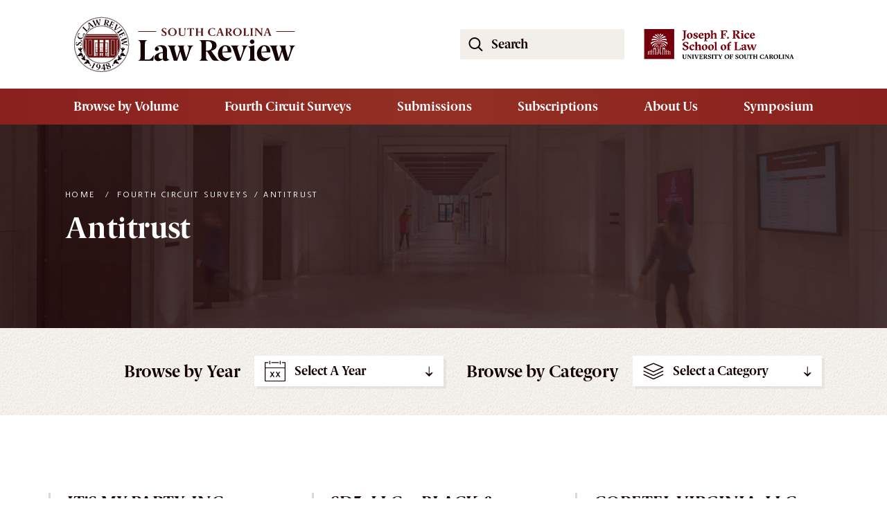

--- FILE ---
content_type: text/html; charset=UTF-8
request_url: https://sclawreview.org/category/4th-circuit-case-summaries/categories/antitrust/
body_size: 22955
content:
<!doctype html>
<html lang="en-US">
<head>
<meta charset="UTF-8">
<meta name="viewport" content="width=device-width, initial-scale=1">
<link rel="preload" href="/wp-content/themes/sclr/fonts/BerlingskeSans-Rg.woff2" as="font" type="font/woff2" crossorigin="">
<link rel="preload" href="/wp-content/themes/sclr/fonts/BerlingskeSerif-Md.woff2" as="font" type="font/woff2" crossorigin="">
<link rel="preload" href="/wp-content/themes/sclr/fonts/BerlingskeSerif-MdIt.woff2" as="font" type="font/woff2" crossorigin="">
<link rel="preload" href="/wp-content/themes/sclr/fonts/BerlingskeSerif-Bd.woff2" as="font" type="font/woff2" crossorigin="">
<style>
	@font-face {
		font-family:'Berlingske Sans';
		src:	url('/wp-content/themes/sclr/fonts/BerlingskeSans-Rg.woff2') format('woff2'),
				url('/wp-content/themes/sclr/fonts/BerlingskeSans-Rg.woff') format('woff');
		font-weight: 400;
		font-style: normal;
		font-display: swap;
	}
	@font-face {
		font-family:'Berlingske Serif';
		src:    url('/wp-content/themes/sclr/fonts/BerlingskeSerif-Md.woff2') format('woff2'),
				url('/wp-content/themes/sclr/fonts/BerlingskeSerif-Md.woff') format('woff');
		font-weight: 400;
		font-style: normal;
		font-display: swap;
	}
	@font-face {
		font-family:'Berlingske Serif';
		src:    url('/wp-content/themes/sclr/fonts/BerlingskeSerif-MdIt.woff2') format('woff2'),
				url('/wp-content/themes/sclr/fonts/BerlingskeSerif-MdIt.woff') format('woff');
		font-weight: 400;
		font-style: italic;
		font-display: swap;
	}
	@font-face {
		font-family:'Berlingske Serif';
		src:    url('/wp-content/themes/sclr/fonts/BerlingskeSerif-Bd.woff2') format('woff2'),
				url('/wp-content/themes/sclr/fonts/BerlingskeSerif-Bd.woff') format('woff');
		font-weight: 700;
		font-style: normal;
		font-display: swap;
	}
</style>	
<link rel="profile" href="http://gmpg.org/xfn/11">
<link rel="apple-touch-icon" sizes="180x180" href="/wp-content/themes/sclr/images/apple-touch-icon.png">
<link rel="icon" type="image/png" sizes="32x32" href="/wp-content/themes/sclr/images/favicon-32x32.png">
<link rel="icon" type="image/png" sizes="16x16" href="/wp-content/themes/sclr/images/favicon-16x16.png">
<link rel="manifest" href="/wp-content/themes/sclr/images/site.webmanifest">
<link rel="mask-icon" href="/wp-content/themes/sclr/images/safari-pinned-tab.svg" color="#bf5700">
<link rel="shortcut icon" href="/wp-content/themes/sclr/images/favicon.ico">
<meta name="msapplication-TileColor" content="#bf5700">
<meta name="msapplication-config" content="/wp-content/themes/sclr/images/browserconfig.xml">
<meta name="theme-color" content="#ffffff">
<meta name='robots' content='index, follow, max-image-preview:large, max-snippet:-1, max-video-preview:-1' />

	<!-- This site is optimized with the Yoast SEO plugin v24.8.1 - https://yoast.com/wordpress/plugins/seo/ -->
	<title>Antitrust Archives - South Carolina Law Review</title>
	<link rel="canonical" href="https://devsclawreview.azurewebsites.net/category/4th-circuit-case-summaries/categories/antitrust/" />
	<meta property="og:locale" content="en_US" />
	<meta property="og:type" content="article" />
	<meta property="og:title" content="Antitrust Archives - South Carolina Law Review" />
	<meta property="og:url" content="https://devsclawreview.azurewebsites.net/category/4th-circuit-case-summaries/categories/antitrust/" />
	<meta property="og:site_name" content="South Carolina Law Review" />
	<meta property="og:image" content="https://sclawreview.org/wp-content/uploads/2023/10/site-image.png" />
	<meta property="og:image:width" content="1200" />
	<meta property="og:image:height" content="667" />
	<meta property="og:image:type" content="image/png" />
	<meta name="twitter:card" content="summary_large_image" />
	<meta name="twitter:site" content="@SCLawReview" />
	<script type="application/ld+json" class="yoast-schema-graph">{"@context":"https://schema.org","@graph":[{"@type":"CollectionPage","@id":"https://devsclawreview.azurewebsites.net/category/4th-circuit-case-summaries/categories/antitrust/","url":"https://devsclawreview.azurewebsites.net/category/4th-circuit-case-summaries/categories/antitrust/","name":"Antitrust Archives - South Carolina Law Review","isPartOf":{"@id":"https://sclawreview.org/#website"},"breadcrumb":{"@id":"https://devsclawreview.azurewebsites.net/category/4th-circuit-case-summaries/categories/antitrust/#breadcrumb"},"inLanguage":"en-US"},{"@type":"BreadcrumbList","@id":"https://devsclawreview.azurewebsites.net/category/4th-circuit-case-summaries/categories/antitrust/#breadcrumb","itemListElement":[{"@type":"ListItem","position":1,"name":"Home","item":"https://sclawreview.org/"},{"@type":"ListItem","position":2,"name":"Fourth Circuit Surveys","item":"https://www.sclawreview.org/category/4th-circuit-case-summaries/"},{"@type":"ListItem","position":3,"name":"Categories","item":"https://www.sclawreview.org/category/4th-circuit-case-summaries/categories/"},{"@type":"ListItem","position":4,"name":"Antitrust"}]},{"@type":"WebSite","@id":"https://sclawreview.org/#website","url":"https://sclawreview.org/","name":"South Carolina Law Review","description":"The principal legal publication in South Carolina","publisher":{"@id":"https://sclawreview.org/#organization"},"potentialAction":[{"@type":"SearchAction","target":{"@type":"EntryPoint","urlTemplate":"https://sclawreview.org/?s={search_term_string}"},"query-input":{"@type":"PropertyValueSpecification","valueRequired":true,"valueName":"search_term_string"}}],"inLanguage":"en-US"},{"@type":"Organization","@id":"https://sclawreview.org/#organization","name":"South Carolina Law Review","alternateName":"S.C.L.R.","url":"https://sclawreview.org/","logo":{"@type":"ImageObject","inLanguage":"en-US","@id":"https://sclawreview.org/#/schema/logo/image/","url":"/wp-content/uploads/2023/10/Yoast-Logo.png","contentUrl":"/wp-content/uploads/2023/10/Yoast-Logo.png","width":696,"height":697,"caption":"South Carolina Law Review"},"image":{"@id":"https://sclawreview.org/#/schema/logo/image/"},"sameAs":["https://www.facebook.com/sclawreview/","https://x.com/SCLawReview","https://www.instagram.com/sclawrev/"]}]}</script>
	<!-- / Yoast SEO plugin. -->


<link rel='dns-prefetch' href='//www.googletagmanager.com' />
<style id='wp-img-auto-sizes-contain-inline-css' type='text/css'>
img:is([sizes=auto i],[sizes^="auto," i]){contain-intrinsic-size:3000px 1500px}
/*# sourceURL=wp-img-auto-sizes-contain-inline-css */
</style>
<style id='wp-block-library-inline-css' type='text/css'>
:root{--wp-block-synced-color:#7a00df;--wp-block-synced-color--rgb:122,0,223;--wp-bound-block-color:var(--wp-block-synced-color);--wp-editor-canvas-background:#ddd;--wp-admin-theme-color:#007cba;--wp-admin-theme-color--rgb:0,124,186;--wp-admin-theme-color-darker-10:#006ba1;--wp-admin-theme-color-darker-10--rgb:0,107,160.5;--wp-admin-theme-color-darker-20:#005a87;--wp-admin-theme-color-darker-20--rgb:0,90,135;--wp-admin-border-width-focus:2px}@media (min-resolution:192dpi){:root{--wp-admin-border-width-focus:1.5px}}.wp-element-button{cursor:pointer}:root .has-very-light-gray-background-color{background-color:#eee}:root .has-very-dark-gray-background-color{background-color:#313131}:root .has-very-light-gray-color{color:#eee}:root .has-very-dark-gray-color{color:#313131}:root .has-vivid-green-cyan-to-vivid-cyan-blue-gradient-background{background:linear-gradient(135deg,#00d084,#0693e3)}:root .has-purple-crush-gradient-background{background:linear-gradient(135deg,#34e2e4,#4721fb 50%,#ab1dfe)}:root .has-hazy-dawn-gradient-background{background:linear-gradient(135deg,#faaca8,#dad0ec)}:root .has-subdued-olive-gradient-background{background:linear-gradient(135deg,#fafae1,#67a671)}:root .has-atomic-cream-gradient-background{background:linear-gradient(135deg,#fdd79a,#004a59)}:root .has-nightshade-gradient-background{background:linear-gradient(135deg,#330968,#31cdcf)}:root .has-midnight-gradient-background{background:linear-gradient(135deg,#020381,#2874fc)}:root{--wp--preset--font-size--normal:16px;--wp--preset--font-size--huge:42px}.has-regular-font-size{font-size:1em}.has-larger-font-size{font-size:2.625em}.has-normal-font-size{font-size:var(--wp--preset--font-size--normal)}.has-huge-font-size{font-size:var(--wp--preset--font-size--huge)}.has-text-align-center{text-align:center}.has-text-align-left{text-align:left}.has-text-align-right{text-align:right}.has-fit-text{white-space:nowrap!important}#end-resizable-editor-section{display:none}.aligncenter{clear:both}.items-justified-left{justify-content:flex-start}.items-justified-center{justify-content:center}.items-justified-right{justify-content:flex-end}.items-justified-space-between{justify-content:space-between}.screen-reader-text{border:0;clip-path:inset(50%);height:1px;margin:-1px;overflow:hidden;padding:0;position:absolute;width:1px;word-wrap:normal!important}.screen-reader-text:focus{background-color:#ddd;clip-path:none;color:#444;display:block;font-size:1em;height:auto;left:5px;line-height:normal;padding:15px 23px 14px;text-decoration:none;top:5px;width:auto;z-index:100000}html :where(.has-border-color){border-style:solid}html :where([style*=border-top-color]){border-top-style:solid}html :where([style*=border-right-color]){border-right-style:solid}html :where([style*=border-bottom-color]){border-bottom-style:solid}html :where([style*=border-left-color]){border-left-style:solid}html :where([style*=border-width]){border-style:solid}html :where([style*=border-top-width]){border-top-style:solid}html :where([style*=border-right-width]){border-right-style:solid}html :where([style*=border-bottom-width]){border-bottom-style:solid}html :where([style*=border-left-width]){border-left-style:solid}html :where(img[class*=wp-image-]){height:auto;max-width:100%}:where(figure){margin:0 0 1em}html :where(.is-position-sticky){--wp-admin--admin-bar--position-offset:var(--wp-admin--admin-bar--height,0px)}@media screen and (max-width:600px){html :where(.is-position-sticky){--wp-admin--admin-bar--position-offset:0px}}
/*wp_block_styles_on_demand_placeholder:6979b5922f69c*/
/*# sourceURL=wp-block-library-inline-css */
</style>
<style id='classic-theme-styles-inline-css' type='text/css'>
/*! This file is auto-generated */
.wp-block-button__link{color:#fff;background-color:#32373c;border-radius:9999px;box-shadow:none;text-decoration:none;padding:calc(.667em + 2px) calc(1.333em + 2px);font-size:1.125em}.wp-block-file__button{background:#32373c;color:#fff;text-decoration:none}
/*# sourceURL=/wp-includes/css/classic-themes.min.css */
</style>
<link rel='stylesheet' id='dgc-style-css' href='/wp-content/themes/sclr/style.css?ver=6.9' type='text/css' media='all' />
<script type="text/javascript" src="https://sclawreview.org/wp-includes/js/jquery/jquery.min.js?ver=3.7.1" id="jquery-core-js"></script>
<script type="text/javascript" src="https://sclawreview.org/wp-includes/js/jquery/jquery-migrate.min.js?ver=3.4.1" id="jquery-migrate-js"></script>

<!-- Google tag (gtag.js) snippet added by Site Kit -->
<!-- Google Analytics snippet added by Site Kit -->
<script type="text/javascript" src="https://www.googletagmanager.com/gtag/js?id=GT-MK4H6WG" id="google_gtagjs-js" async></script>
<script type="text/javascript" id="google_gtagjs-js-after">
/* <![CDATA[ */
window.dataLayer = window.dataLayer || [];function gtag(){dataLayer.push(arguments);}
gtag("set","linker",{"domains":["sclawreview.org"]});
gtag("js", new Date());
gtag("set", "developer_id.dZTNiMT", true);
gtag("config", "GT-MK4H6WG");
//# sourceURL=google_gtagjs-js-after
/* ]]> */
</script>
<meta name="generator" content="Site Kit by Google 1.163.0" /><meta name="google-site-verification" content="SDWpsCTd0jZERN6AlQrfdry4k4e3fXhLV6BTEFRSY2U"> 
</head>
<body class="archive category category-antitrust category-33 wp-theme-sclr">
<a class="visually-hidden-focusable" href="#content">Skip to main content</a>
<section class="top">
  <div class="container-md">
    <div class="row justify-content-between align-items-center">
      <div class="col-md-6 top-left"> <a class="navbar-brand" href="https://sclawreview.org" aria-label="Ethics Unwrapped Home Page"><?xml version="1.0" encoding="UTF-8"?><svg aria-hidden="true" class="logo" id="a" xmlns="http://www.w3.org/2000/svg" xmlns:xlink="http://www.w3.org/1999/xlink" viewBox="0 0 320 80" role="img" aria-labelledby="logodescritpion"><desc id="logodescritpion">The South Carolina Law Review Logo </desc><defs><clipPath id="b"><circle cx="40.21" cy="40.39" r="26.17" style="fill:none;"/></clipPath></defs><g><path d="M93,22v-1h26v1h-26Z" style="fill:#601a17;"/><path d="M292,22v-1h26.5v1h-26.5Z" style="fill:#601a17;"/><path d="M92.89,63.77v-.17c2.88-1.03,3.35-2.37,3.35-5.68v-17.97c0-3.31-.47-4.64-3.35-5.68v-.17h13.16v.17c-2.84,1.03-3.35,2.37-3.35,5.68v22.1h3.4c4,0,4.9-.47,9.29-6.11h.21l-.86,7.83h-21.84Zm35.6-10.92c-.38-.09-.77-.13-1.16-.13-2.36,0-4.94,.99-4.94,4.6,0,2.45,2.15,3.87,3.96,3.87,.69,0,1.5-.22,2.15-.56v-7.78Zm9.59,9.37c-1.42,.86-3.96,1.98-5.93,1.98-1.85,0-3.35-.95-3.61-2.92-1.46,1.29-3.87,3.01-6.62,3.01-3.14,0-5.59-2.06-5.59-5.16,0-3.53,3.78-6.92,12.17-7.83v-2.49c0-3.48-2.15-5.93-5.42-5.93-1.2,0-2.41,.52-3.1,.94,1.76,.34,2.84,1.55,2.84,2.92,0,1.72-1.33,2.88-2.92,2.88-1.5,0-2.88-1.25-2.88-2.8,0-3.1,4.6-5.5,9.33-5.5,5.38,0,8.17,2.41,8.17,7.7v8.94c0,3.4,1.29,3.83,3.57,4.08v.17Zm19.78,1.55l-4.21-13.2-4.47,13.2h-4.77l-4.39-14.06c-1.76-5.63-2.58-7.01-4.64-7.7v-.17h12.17v.17c-1.51,.3-2.24,.9-2.24,2.58,0,1.33,.56,3.61,1.29,6.32l2.32,8.81,3.83-11.74c-.3-3.18-1.07-5.2-3.23-6.06v-.09h10.28v.09c-1.2,.52-1.46,1.25-1.46,2.15s.26,2.24,.69,3.91l3.14,11.74,2.36-7.05c1.07-3.14,1.55-5.68,1.55-7.31,0-2.15-.95-3.05-2.58-3.35v-.17h9.24v.17c-1.85,.52-3.27,2.02-5.29,7.7l-4.99,14.06h-4.6Zm48.55,0c-5.72,0-6.06-.17-8.47-4.17l-5.42-9.03h-1.81v7.27c0,3.31,.52,4.73,3.35,5.76v.17h-13.16v-.17c2.88-1.03,3.35-2.45,3.35-5.76v-17.89c0-3.31-.47-4.64-3.35-5.68v-.17h12.86c8.04,0,12.21,2.54,12.21,7.87,0,4.43-4.3,6.66-7.74,7.48l7.14,9.89c2.28,3.14,2.92,3.78,4.95,4.26v.17h-3.91Zm-14.1-14.57c3.4,0,7.18-1.72,7.18-7.01,0-4-2.54-6.58-5.68-6.58h-3.1v13.59h1.59Zm35.17,9.03c-1.29,2.06-4.21,6.06-9.55,6.06-6.24,0-9.98-4.56-9.98-11.01s4.86-11.95,10.58-11.95c5.03,0,8.64,2.75,8.64,8.73v1.76h-12.94c0,5.89,3.44,8.13,7.31,8.13,2.37,0,4.69-1.12,5.72-1.89l.21,.17Zm-5.63-8.08c0-4.86-.95-7.52-3.61-7.52-2.49,0-4,3.78-4,8.21l7.61-.69Zm13.98,13.63l-5.59-15.61c-1.55-4.3-2.28-5.55-4.09-6.15v-.17h12.17v.17c-1.55,.3-2.37,.95-2.37,2.62,0,.77,.17,1.81,.56,3.1l3.78,12.26,2.54-7.31c1.03-2.97,1.63-5.68,1.63-7.27,0-2.15-.95-3.1-2.58-3.4v-.17h9.24v.17c-1.85,.52-3.23,2.06-5.33,7.7l-5.2,14.06h-4.77Zm21.37-24.25c-1.76,0-3.23-1.46-3.23-3.22s1.46-3.22,3.23-3.22,3.27,1.46,3.27,3.22-1.46,3.22-3.27,3.22Zm-5.63,24.25v-.17c2.32-.99,2.75-2.37,2.75-5.68v-8.64c0-3.78-.43-4.73-3.23-5.85v-.17c3.1-.22,6.66-1.16,9.07-1.94h.17v16.6c0,3.31,.43,4.69,2.75,5.68v.17h-11.52Zm32.08-5.55c-1.29,2.06-4.21,6.06-9.55,6.06-6.23,0-9.98-4.56-9.98-11.01s4.86-11.95,10.58-11.95c5.03,0,8.64,2.75,8.64,8.73v1.76h-12.94c0,5.89,3.44,8.13,7.31,8.13,2.36,0,4.69-1.12,5.72-1.89l.21,.17Zm-5.63-8.08c0-4.86-.95-7.52-3.61-7.52-2.49,0-4,3.78-4,8.21l7.61-.69Zm26.62,13.63l-4.21-13.2-4.47,13.2h-4.77l-4.39-14.06c-1.76-5.63-2.58-7.01-4.64-7.7v-.17h12.17v.17c-1.51,.3-2.24,.9-2.24,2.58,0,1.33,.56,3.61,1.29,6.32l2.32,8.81,3.83-11.74c-.3-3.18-1.08-5.2-3.23-6.06v-.09h10.28v.09c-1.2,.52-1.46,1.25-1.46,2.15s.26,2.24,.69,3.91l3.14,11.74,2.36-7.05c1.08-3.14,1.55-5.68,1.55-7.31,0-2.15-.95-3.05-2.58-3.35v-.17h9.24v.17c-1.85,.52-3.27,2.02-5.29,7.7l-4.99,14.06h-4.6Z" style="fill:#150203;"/><path d="M126.77,24.41h.06c1.01,1.89,2.02,2.94,3.22,2.94,1.06,0,1.87-.8,1.87-1.74,0-2.38-5.18-2.94-5.18-6.05,0-1.84,1.82-3.06,3.82-3.06,1.15,0,2.24,.4,2.83,.64v2.48h-.06c-.93-1.68-1.97-2.48-2.96-2.48s-1.58,.75-1.58,1.58c0,2.37,5.18,2.72,5.18,6.05,0,1.86-1.6,3.23-3.98,3.23-1.09,0-2.45-.29-3.22-.7v-2.9Zm19.2-2.14c0-2.93-1.41-5.12-3.71-5.12s-3.7,2.19-3.7,5.12,1.44,5.09,3.7,5.09,3.71-2.21,3.71-5.09Zm-3.71,5.74c-3.1,0-6.26-2.19-6.26-5.74s3.26-5.76,6.26-5.76,6.27,2.29,6.27,5.76-3.31,5.74-6.27,5.74Zm17.7-7.73c0-2.64-.42-3.07-1.44-3.49v-.06h3.77v.06c-1.04,.42-1.44,.82-1.44,3.49v4.45c0,2.13-1.76,3.28-4.45,3.28s-4.7-1.09-4.7-3.28v-5.82c0-1.23-.18-1.73-1.25-2.11v-.06h4.9v.06c-1.06,.38-1.25,.88-1.25,2.11v6.05c0,1.28,.88,2.19,2.75,2.19s3.1-.82,3.1-2.46v-4.4Zm6.19,7.49v-.06c1.07-.38,1.25-.91,1.25-2.14v-8.19h-.59c-1.42,0-1.52,.16-3.1,2.18h-.06l.26-2.82h9.42l.26,2.82h-.08c-1.57-2.02-1.7-2.18-3.1-2.18h-.59v8.19c0,1.23,.19,1.76,1.25,2.14v.06h-4.9Zm16.43,0v-.06c1.07-.38,1.25-.91,1.25-2.14v-3.09h-4.96v3.09c0,1.23,.19,1.76,1.25,2.14v.06h-4.9v-.06c1.07-.38,1.25-.91,1.25-2.14v-6.66c0-1.23-.18-1.73-1.25-2.11v-.06h4.9v.06c-1.06,.38-1.25,.88-1.25,2.11v2.85h4.96v-2.85c0-1.23-.18-1.73-1.25-2.11v-.06h4.9v.06c-1.05,.38-1.25,.88-1.25,2.11v6.66c0,1.23,.19,1.76,1.25,2.14v.06h-4.9Zm21.21-.45c-.75,.38-2.18,.69-3.57,.69-3.66,0-6.7-2.08-6.7-5.63,0-3.82,3.52-5.87,6.7-5.87,1.29,0,2.7,.34,3.42,.66v2.5h-.06c-.91-1.73-2.13-2.51-3.57-2.51-2.18,0-3.94,1.73-3.94,5.06s1.79,5.17,4.21,5.17c1.42,0,2.64-.66,3.65-2.69h.08l-.22,2.64Zm8.38,.45v-.06c.58-.14,.86-.37,.86-.99,0-.56-.24-1.46-.74-2.93h-3.82c-.42,1.3-.61,2.14-.61,2.7,0,.77,.38,1.02,1.14,1.22v.06h-3.87v-.06c.99-.34,1.34-.77,2.56-4.29l2.3-6.69h2.27l2.69,7.79c.85,2.43,1.3,2.9,2,3.18v.06h-4.78Zm-1.78-9.79l-1.7,5.12h3.38l-1.68-5.12Zm17.33,9.79c-2.13,0-2.26-.06-3.15-1.55l-2.02-3.36h-.67v2.7c0,1.23,.19,1.76,1.25,2.14v.06h-4.9v-.06c1.07-.38,1.25-.91,1.25-2.14v-6.66c0-1.23-.18-1.73-1.25-2.11v-.06h4.78c2.99,0,4.54,.94,4.54,2.93,0,1.65-1.6,2.48-2.88,2.78l2.66,3.68c.85,1.17,1.09,1.41,1.84,1.58v.06h-1.46Zm-5.25-5.42c1.26,0,2.67-.64,2.67-2.61,0-1.49-.94-2.45-2.11-2.45h-1.15v5.06h.59Zm17.17-.08c0-2.93-1.41-5.12-3.71-5.12s-3.7,2.19-3.7,5.12,1.44,5.09,3.7,5.09,3.71-2.21,3.71-5.09Zm-3.71,5.74c-3.1,0-6.26-2.19-6.26-5.74s3.26-5.76,6.26-5.76,6.27,2.29,6.27,5.76-3.31,5.74-6.27,5.74Zm8.19-.24v-.06c1.07-.38,1.25-.88,1.25-2.11v-6.69c0-1.23-.18-1.73-1.25-2.11v-.06h4.9v.06c-1.06,.38-1.25,.88-1.25,2.11v8.22h1.26c1.49,0,1.82-.18,3.46-2.27h.08l-.32,2.91h-8.13Zm9.94,0v-.06c1.07-.38,1.25-.88,1.25-2.11v-6.69c0-1.23-.18-1.73-1.25-2.11v-.06h4.9v.06c-1.06,.38-1.25,.88-1.25,2.11v6.69c0,1.23,.19,1.73,1.25,2.11v.06h-4.9Zm16.48,.08l-7.71-9.18v5.52c0,2.58,.34,3.12,1.36,3.52v.06h-3.62v-.06c1.02-.4,1.36-.93,1.36-3.52v-5.55c0-.74-.35-1.46-1.52-1.84v-.06h3.63l6.64,7.74v-4.19c0-2.56-.34-3.07-1.36-3.49v-.06h3.61v.06c-1.02,.42-1.36,.9-1.36,3.49v7.57h-1.04Zm10-.08v-.06c.58-.14,.86-.37,.86-.99,0-.56-.24-1.46-.74-2.93h-3.82c-.42,1.3-.61,2.14-.61,2.7,0,.77,.38,1.02,1.14,1.22v.06h-3.87v-.06c.99-.34,1.34-.77,2.56-4.29l2.3-6.69h2.27l2.69,7.79c.85,2.43,1.3,2.9,2,3.18v.06h-4.78Zm-1.78-9.79l-1.7,5.12h3.38l-1.68-5.12Z" style="fill:#601a17;"/></g><g><g style="clip-path:url(#b);"><g><path d="M75.89,31.25v27.95c-23.91,0-47.82,0-71.72,0V31.25H75.89Zm-30.15,2.59v3.63h3.95v20.03h1.16v-23.66h-5.11Zm-16.25,0v23.04h1.11v-19.47h3.96v-3.57h-5.07ZM12.69,55.84v-22.97H7.04v22.97h5.65Zm24.77-18.55h5.36v-3.45h-5.36v3.45Zm30-4.43v22.83h5.31v-22.83h-5.31Zm-13.44,.98v22.05h4.77v-22.05h-4.77Zm-32.55,0v21.78h4.7v-21.78h-4.7Zm41.83,22.07c.06-7.58,.12-15.13,.18-22.7h-.92v.61h-.52v22.08h1.26Zm-45.22-.21v-21.86c-.16-.01-.3-.02-.47-.04v-.6h-.68v22.49h1.15Zm19.98-17.4v5.81h1.91v-5.81h-1.91Zm4.07,0h-1.91v5.81h1.91v-5.81Zm-7.68,5.81v-5.81h-1.7v5.81h1.7Zm11.27-5.82v5.81h1.7v-5.81h-1.7Zm-14.57,0v5.81h1.35v-5.81h-1.35Zm16.52,0v5.81h1.35v-5.81h-1.35Zm1.35,18.93v-5.18h-1.42v5.18h1.42Zm-17.87-5.13v4.9h1.28v-4.9h-1.28Zm10.97-3.79v-2.33h-1.91v2.33h1.91Zm-4.08-.01h1.91v-2.33h-1.91v2.33Zm.5,4.29v2.55h1.21v-2.55h-1.21Zm1.88,0v2.54h1.21v-2.54h-1.21Zm-6.76,0v4h.73v-4h-.73Zm4.38-6.8h1.91v-1.49h-1.91v1.49Zm4.08-1.49h-1.91v1.49h1.91v-1.49Zm.18-6.01v5.82h.45v-5.82h-.45Zm-9.55,6v1.42h1.7v-1.42h-1.7Zm5.11-.17v-5.83h-.38v5.83h.38Zm2.1,4.36h-1.92v1.21h1.92v-1.21Zm2.16,0h-1.91v1.21h1.91v-1.21Zm5.29-2.82v-1.36h-1.7v1.36h1.7Zm-7.45,4.29h-1.91v1.14h1.91v-1.14Zm.24,1.14h1.91v-1.15h-1.91v1.15Zm-2.74,1.29c0,1.46,0,2.9,.01,4.33,0,.17,.15,.35,.25,.51,.02,.03,.13,0,.2,0v-4.85h-.47Zm9.95-3.89h-1.7v1.28h1.7v-1.28Zm-1.72,6.58h.88v-2.46h-.88v2.46Zm-3.47-2.68v4.84c.17-.16,.3-.28,.45-.43v-4.42h-.45Zm-7.85-2.61v-1.28h-1.63v1.28h1.63Zm11.34,.17v1.21h1.7v-1.21h-1.7Zm-14.56-5.65v1.49h1.35v-1.49h-1.35Zm3.24,5.66h-1.64v1.2h1.64v-1.2Zm-1.65-1.66h1.64v-1.14h-1.64v1.14Zm14.68-2.46h-1.71v1.07h1.71v-1.07Zm.25-1.55v1.36h1.35v-1.36h-1.35Zm-1.96,3.94h1.7v-1.07h-1.7v1.07Zm3.31,.25h-1.36v1.28h1.36v-1.28Zm-17.88,2.68h1.35v-1.21h-1.35v1.21Zm16.53-1.22v1.21h1.35v-1.21h-1.35Zm-16.52-1.47v1.22h1.35v-1.22h-1.35Zm7.38,8.12h1.21v-1.28h-1.21v1.28Zm3.1-1.28h-1.22v1.28h1.22v-1.28Zm-10.48-8.16v1.15h1.35v-1.15h-1.35Zm3.23-1.17h-1.64v.93h1.64v-.93Zm14.63,2.27v-1.08h-1.34v1.08h1.34Zm-1.35-2.42v1.08h1.35v-1.08h-1.35Zm-16.51,.14v.95h1.35v-.95h-1.35Zm14.55,10.69h.87v-1.27h-.87v1.27Zm1.28,.11s.05-.02,.08-.03v-4.36s-.05-.02-.08-.03c-.04,.07-.1,.14-.1,.21,0,1.34,0,2.67,0,4.01,0,.07,.07,.14,.1,.21Zm-13.87-.14s.05-.02,.08-.03v-4.16s-.05-.02-.08-.03c-.04,.07-.1,.14-.1,.21,0,1.27,0,2.53,0,3.8,0,.07,.07,.14,.1,.21Zm9.63-10.83v-1.5h-.44v1.5h.44Zm-5.25-1.5v1.52c.14,0,.26-.01,.38-.02v-1.5h-.38Zm-.01,5.42c.15,0,.27-.01,.39-.02v-1.22h-.39v1.24Zm5.19-.01v-1.23h-.37v1.23h.37Zm-5.18,.24v1.16h.38v-1.16h-.38Zm4.81,0v1.17c.14,0,.26-.01,.38-.02v-1.15h-.38Zm-4.83,2.09c.01,.44,.3,.21,.47,.25q-.02-.27-.47-.25Z" style="fill:#691111;"/><path d="M75.89,27.69v2.93H4.26v-2.93H75.89Z" style="fill:#691111;"/><path d="M75.89,26.93H3.63v-.98H75.89v.98Z" style="fill:#691111;"/><path d="M75.89,25.6H1.79v-.49H75.89v.49Z" style="fill:#691111;"/><path d="M75.89,27.49H3.98c0-.11-.02-.21-.03-.35H75.89v.35Z" style="fill:#691111;"/><path d="M12.34,55.49H7.39v-22.27h4.95v22.27Z" style="fill:#691111;"/><path d="M72.43,55.36h-4.62v-22.14h4.62v22.14Z" style="fill:#691111;"/><path d="M54.37,34.19h4.07v21.35h-4.07v-21.35Z" style="fill:#691111;"/><path d="M21.81,55.27v-21.08h4v21.08h-4Z" style="fill:#691111;"/><path d="M62.39,34.18c.37,.05,.59-.07,.54-.47,0-.05,.07-.12,.11-.18,.03,.01,.07,.02,.1,.03-.06,7.32-.12,14.64-.18,21.99h-.57v-21.37Z" style="fill:#691111;"/><path d="M17.26,33.69c-.07,.37,.12,.51,.48,.49v21.16h-.48v-21.66Z" style="fill:#691111;"/></g></g><g><path d="M65.51,29.7c-1.38-3.27-3.36-6.2-5.88-8.73s-5.46-4.5-8.73-5.88c-3.38-1.43-6.98-2.16-10.69-2.16s-7.3,.73-10.69,2.16c-3.27,1.38-6.2,3.36-8.73,5.88-2.52,2.52-4.5,5.46-5.88,8.73-1.43,3.38-2.16,6.98-2.16,10.69s.73,7.3,2.16,10.69c1.38,3.27,3.36,6.2,5.88,8.73,2.52,2.52,5.46,4.5,8.73,5.88,3.38,1.43,6.98,2.16,10.69,2.16s7.3-.73,10.69-2.16c3.27-1.38,6.2-3.36,8.73-5.88,2.52-2.52,4.5-5.46,5.88-8.73,1.43-3.38,2.16-6.98,2.16-10.69s-.73-7.3-2.16-10.69Zm-25.29,37.75c-14.92,0-27.07-12.14-27.07-27.07S25.29,13.32,40.21,13.32s27.07,12.14,27.07,27.07-12.14,27.07-27.07,27.07Z" style="fill:#150203;"/><path d="M40.21,13.96c3.57,0,7.03,.7,10.28,2.08,3.15,1.33,5.97,3.24,8.4,5.66,2.43,2.43,4.33,5.25,5.66,8.4,1.38,3.26,2.08,6.72,2.08,10.28s-.7,7.03-2.08,10.28c-1.33,3.15-3.24,5.97-5.66,8.4s-5.25,4.33-8.4,5.66c-3.26,1.38-6.72,2.08-10.28,2.08s-7.03-.7-10.28-2.08c-3.15-1.33-5.97-3.24-8.4-5.66-2.43-2.43-4.33-5.25-5.66-8.4-1.38-3.26-2.08-6.72-2.08-10.28s.7-7.03,2.08-10.28c1.33-3.15,3.24-5.97,5.66-8.4,2.43-2.43,5.25-4.33,8.4-5.66,3.26-1.38,6.72-2.08,10.28-2.08m0-.39c-14.81,0-26.81,12-26.81,26.81s12,26.81,26.81,26.81,26.81-12,26.81-26.81-12-26.81-26.81-26.81h0Z" style="fill:#150203;"/></g><g><path d="M76.71,24.97c-2-4.72-4.85-8.95-8.49-12.59-3.64-3.64-7.87-6.49-12.59-8.49-4.88-2.07-10.07-3.11-15.42-3.11s-10.54,1.05-15.42,3.11c-4.72,2-8.95,4.85-12.59,8.49-3.64,3.64-6.49,7.87-8.49,12.59-2.07,4.88-3.11,10.07-3.11,15.42s1.05,10.54,3.11,15.42c2,4.72,4.85,8.95,8.49,12.59,3.64,3.64,7.87,6.49,12.59,8.49,4.88,2.07,10.07,3.11,15.42,3.11s10.54-1.05,15.42-3.11c4.72-2,8.95-4.85,12.59-8.49,3.64-3.64,6.49-7.87,8.49-12.59,2.07-4.88,3.11-10.07,3.11-15.42s-1.05-10.54-3.11-15.42Zm-8.76,43.16c-7.41,7.41-17.26,11.49-27.74,11.49s-20.33-4.08-27.74-11.49C5.07,60.72,.99,50.86,.99,40.39S5.07,20.06,12.48,12.65C19.89,5.24,29.74,1.16,40.21,1.16s20.33,4.08,27.74,11.49c7.41,7.41,11.49,17.26,11.49,27.74s-4.08,20.33-11.49,27.74Z" style="fill:#150203;"/><path d="M40.21,1.8c5.21,0,10.26,1.02,15.02,3.03,4.59,1.94,8.72,4.73,12.26,8.27,3.54,3.54,6.33,7.67,8.27,12.26,2.01,4.76,3.03,9.81,3.03,15.02s-1.02,10.26-3.03,15.02c-1.94,4.59-4.73,8.72-8.27,12.26-3.54,3.54-7.67,6.33-12.26,8.27-4.76,2.01-9.81,3.03-15.02,3.03s-10.26-1.02-15.02-3.03c-4.59-1.94-8.72-4.73-12.26-8.27-3.54-3.54-6.33-7.67-8.27-12.26-2.01-4.76-3.03-9.81-3.03-15.02s1.02-10.26,3.03-15.02c1.94-4.59,4.73-8.72,8.27-12.26,3.54-3.54,7.67-6.33,12.26-8.27,4.76-2.01,9.81-3.03,15.02-3.03m0-.39C18.69,1.42,1.24,18.86,1.24,40.39s17.45,38.97,38.97,38.97,38.97-17.45,38.97-38.97S61.74,1.42,40.21,1.42h0Z" style="fill:#150203;"/></g><g><path d="M8.69,42.01c.71-.34,1.26-.69,1.65-1.05,.39-.36,.59-.76,.61-1.2,0-.19-.02-.38-.07-.54-.06-.17-.14-.32-.25-.45-.11-.13-.24-.23-.4-.31s-.31-.12-.49-.13c-.29-.01-.55,.07-.78,.24-.23,.18-.46,.4-.68,.67-.22,.27-.43,.57-.64,.88-.21,.32-.44,.61-.68,.88-.24,.27-.51,.49-.8,.66-.29,.17-.63,.25-1.01,.23-.34-.02-.64-.11-.91-.28-.27-.17-.5-.39-.68-.65-.18-.27-.32-.57-.41-.91s-.13-.69-.11-1.06c0-.21,.04-.42,.08-.62,.04-.2,.09-.39,.14-.57s.11-.34,.18-.48,.12-.27,.17-.38l1.81,.09v.05c-.63,.31-1.11,.65-1.42,1-.31,.35-.48,.71-.5,1.08,0,.18,.02,.34,.07,.48,.06,.14,.14,.27,.24,.37,.1,.11,.23,.19,.36,.25,.14,.06,.28,.1,.43,.1,.29,.01,.55-.07,.77-.24,.23-.18,.44-.4,.65-.67s.41-.57,.62-.88,.43-.61,.67-.88c.24-.27,.52-.49,.82-.66,.31-.17,.66-.25,1.07-.23,.34,.02,.66,.1,.94,.26,.28,.15,.52,.36,.72,.63,.2,.26,.35,.58,.45,.94,.1,.36,.14,.76,.12,1.2,0,.2-.03,.41-.06,.62-.03,.21-.08,.42-.14,.63-.06,.21-.12,.4-.19,.59-.07,.18-.15,.34-.23,.48l-2.12-.1v-.05Z" style="fill:#150203;"/><path d="M11.79,34.65c.14,.22,.19,.46,.14,.73-.05,.27-.19,.48-.4,.62-.22,.15-.46,.2-.73,.14-.27-.05-.47-.19-.62-.41-.14-.22-.19-.46-.14-.73,.05-.27,.19-.48,.4-.62,.22-.15,.46-.2,.73-.14s.47,.19,.62,.41Z" style="fill:#150203;"/><path d="M14.39,27.18c-.01,.2-.04,.42-.09,.65-.05,.23-.1,.47-.17,.71-.07,.24-.15,.48-.24,.72-.25,.62-.57,1.17-.97,1.66-.39,.48-.84,.86-1.33,1.14-.49,.28-1.02,.45-1.59,.5-.57,.05-1.16-.04-1.76-.28-.65-.26-1.17-.63-1.56-1.1-.39-.47-.66-.99-.83-1.56-.16-.57-.22-1.16-.18-1.77,.05-.61,.18-1.18,.4-1.73,.09-.22,.19-.43,.3-.65,.12-.21,.24-.42,.36-.61s.25-.36,.38-.51c.12-.15,.24-.28,.34-.38l1.69,.68-.02,.04c-.71,.08-1.29,.26-1.72,.56-.44,.3-.76,.69-.95,1.18-.15,.37-.21,.75-.2,1.13s.12,.75,.31,1.11c.19,.36,.48,.69,.85,1s.84,.58,1.4,.81c.57,.23,1.1,.36,1.6,.39,.49,.03,.94-.02,1.34-.16s.74-.35,1.03-.63,.52-.64,.69-1.05c.1-.24,.16-.48,.19-.73,.03-.25,.01-.51-.05-.77-.06-.26-.17-.54-.32-.82-.16-.28-.37-.58-.65-.89l.02-.05,1.73,.87c.01,.16,.01,.34,0,.54Z" style="fill:#150203;"/><path d="M15.97,24.88c.05,.26,0,.5-.14,.73s-.35,.38-.6,.44c-.26,.06-.5,.02-.73-.13-.23-.15-.37-.35-.43-.6-.05-.26,0-.5,.14-.73,.15-.23,.35-.38,.6-.44,.26-.06,.5-.02,.73,.13s.37,.35,.43,.6Z" style="fill:#150203;"/><path d="M17.78,22.36c.09-.19,.15-.35,.18-.5,.03-.15,.02-.28-.02-.41-.04-.13-.1-.26-.2-.39-.1-.13-.23-.28-.38-.44l-3.42-3.5c-.16-.16-.3-.29-.43-.39-.13-.1-.26-.17-.39-.21-.13-.04-.26-.05-.41-.03-.15,.02-.31,.08-.5,.16l-.03-.03,2.56-2.5,.03,.03c-.09,.19-.15,.35-.17,.49s-.02,.28,.02,.41c.03,.13,.1,.26,.2,.4s.23,.28,.38,.44l4.2,4.31,.66-.65c.2-.19,.35-.36,.46-.51,.11-.15,.19-.33,.24-.53,.05-.2,.07-.45,.05-.75s-.05-.69-.1-1.17l.04-.04,1.32,1.69-4.26,4.15-.03-.03Z" style="fill:#150203;"/><path d="M26.38,15.49c.15-.15,.25-.3,.29-.44,.04-.14,0-.31-.11-.5-.1-.18-.28-.39-.53-.64s-.59-.57-1.01-.94l-2.42,1.4c.1,.49,.21,.89,.31,1.2s.2,.56,.3,.73c.14,.24,.3,.38,.48,.42,.18,.03,.41,.01,.68-.06l.02,.04-2.45,1.42-.02-.04c.12-.14,.22-.29,.29-.44,.07-.15,.11-.35,.12-.6s-.02-.58-.08-.99-.16-.95-.28-1.62l-1-5.08,1.44-.83,4.56,3.94c.36,.31,.66,.55,.91,.72,.25,.18,.46,.31,.64,.4,.18,.09,.34,.14,.47,.16,.14,.02,.27,.01,.42,0l.02,.04-3.03,1.76-.02-.04Zm-3.89-1.64l2.14-1.24-2.94-2.62,.81,3.86Z" style="fill:#150203;"/><path d="M33.27,7.26l-.62,5.72-1.62,.32-2.34-4.63c-.29-.56-.53-1.02-.73-1.36s-.38-.61-.53-.79c-.16-.19-.3-.32-.42-.39s-.25-.12-.39-.14v-.05s3.38-.68,3.38-.68v.05c-.19,.1-.33,.22-.4,.35-.07,.13-.08,.3-.04,.53,.04,.21,.13,.47,.28,.79,.14,.32,.31,.69,.51,1.1l1.89,3.99,.4-4.15c.04-.43,.06-.8,.06-1.1s-.03-.56-.07-.79c-.04-.21-.1-.37-.17-.5s-.16-.23-.25-.3c-.09-.08-.2-.13-.32-.16s-.25-.05-.38-.07v-.05s3.18-.64,3.18-.64v.05c-.19,.1-.33,.22-.4,.35s-.09,.31-.04,.54c.02,.11,.06,.24,.11,.38s.11,.3,.2,.47l2.4,4.9,.46-4.05c.05-.44,.07-.82,.07-1.13,0-.31-.03-.58-.07-.79-.08-.39-.21-.65-.41-.78-.19-.13-.42-.2-.68-.22v-.05s2.95-.59,2.95-.59v.05c-.12,.07-.24,.17-.36,.29s-.23,.3-.33,.54c-.11,.24-.21,.57-.3,.98s-.18,.96-.27,1.64l-.65,5.12-1.49,.3-2.58-5.08Z" style="fill:#150203;"/><path d="M48.82,13.22c-.22-.06-.39-.15-.52-.25-.13-.11-.24-.24-.32-.42s-.17-.41-.27-.71l-.91-2.72-.48-.11-.43,1.93c-.05,.22-.08,.41-.09,.58-.01,.17,0,.32,.04,.45,.04,.14,.1,.26,.2,.37,.1,.11,.23,.22,.41,.33v.05s-3.51-.78-3.51-.78v-.05c.22-.03,.39-.07,.52-.13s.25-.14,.34-.25c.09-.11,.16-.24,.22-.39,.06-.15,.11-.34,.16-.56l1.05-4.75c.05-.22,.08-.41,.09-.58,.01-.16,0-.31-.03-.44-.04-.13-.1-.25-.2-.36-.1-.11-.24-.22-.41-.33v-.05s3.43,.76,3.43,.76c1.07,.24,1.85,.59,2.32,1.05,.47,.46,.62,1.05,.47,1.76-.07,.3-.19,.54-.37,.73-.18,.19-.38,.35-.62,.47-.23,.12-.48,.2-.75,.25s-.52,.07-.76,.08l1.31,3.05c.11,.24,.2,.44,.28,.59,.08,.16,.15,.29,.23,.39,.07,.1,.15,.18,.24,.25,.09,.07,.19,.13,.32,.19v.05s-1.05-.23-1.05-.23c-.38-.08-.68-.16-.9-.22Zm-1.29-4.42c.24-.01,.46-.07,.68-.17,.22-.1,.41-.26,.57-.48,.17-.21,.29-.5,.37-.85,.06-.27,.07-.52,.04-.75s-.1-.44-.2-.62c-.1-.18-.24-.34-.4-.46-.16-.12-.35-.21-.55-.25l-.82-.18-.8,3.61,.42,.09c.23,.05,.46,.07,.7,.06Z" style="fill:#150203;"/><path d="M50.3,13.61c.21,.02,.38,.03,.53,0,.15-.02,.28-.08,.39-.16,.11-.08,.21-.19,.31-.33,.09-.14,.19-.31,.29-.51l2.17-4.36c.1-.2,.18-.38,.23-.54s.08-.3,.07-.43c0-.13-.04-.26-.11-.4-.07-.13-.18-.27-.32-.42l.02-.04,5.17,2.58-.87,1.74-.05-.03c-.03-.36-.07-.65-.1-.88-.04-.23-.09-.43-.17-.59-.08-.16-.18-.29-.31-.4-.13-.11-.3-.21-.51-.32l-.98-.49-1.44,2.88,1.03,.51c.14,.07,.27,.12,.39,.15,.12,.03,.24,.05,.37,.04s.26-.04,.39-.09c.14-.05,.29-.13,.46-.23l.05,.03-.95,1.9-.05-.03c-.02-.2-.06-.36-.1-.5-.04-.14-.1-.26-.17-.36s-.15-.19-.25-.26-.22-.15-.35-.21l-1.03-.51-1.54,3.08,.89,.44c.29,.14,.53,.24,.74,.3,.21,.06,.41,.07,.63,.04s.45-.1,.72-.21,.61-.26,1.02-.45l.05,.03-1.16,1.8-5.48-2.73,.02-.04Z" style="fill:#150203;"/><path d="M60.85,13c.17-.44,.31-.8,.39-1.09,.09-.29,.15-.54,.17-.73s.03-.37,0-.5-.08-.27-.13-.39l.03-.04,2.64,2.3-.03,.04c-.19-.1-.36-.14-.51-.14-.15,0-.29,.1-.44,.27-.13,.15-.28,.39-.44,.7-.16,.31-.34,.73-.56,1.24l-1.75,4.14,3.66-2.17c.49-.29,.88-.54,1.17-.74s.51-.4,.66-.57c.18-.21,.26-.41,.24-.59-.03-.18-.12-.39-.28-.62l.03-.04,2.13,1.86-.03,.04c-.18-.07-.35-.12-.51-.14s-.37,0-.61,.08-.55,.21-.92,.39c-.37,.19-.85,.45-1.43,.79l-4.49,2.58-1.25-1.09,2.26-5.59Z" style="fill:#150203;"/><path d="M62.34,22.14c.17,.11,.33,.19,.47,.24,.14,.04,.28,.06,.41,.04,.13-.02,.27-.07,.41-.15,.14-.08,.31-.19,.49-.32l3.91-2.94c.18-.14,.33-.26,.45-.38,.12-.12,.2-.24,.26-.36,.06-.12,.08-.25,.08-.4,0-.15-.04-.32-.1-.52l.04-.03,2.16,2.86-.04,.03c-.17-.11-.33-.19-.47-.23-.14-.04-.28-.05-.41-.04s-.27,.07-.42,.15c-.14,.08-.31,.19-.49,.32l-3.91,2.94c-.18,.14-.33,.26-.45,.38-.12,.12-.2,.24-.26,.36-.05,.12-.08,.26-.08,.4s.03,.32,.09,.51l-.04,.03-2.16-2.86,.04-.03Z" style="fill:#150203;"/><path d="M64.77,25.2c.15,.14,.29,.25,.42,.32,.13,.07,.27,.1,.41,.1,.14,0,.29-.03,.45-.08,.16-.05,.34-.13,.54-.23l4.36-2.18c.2-.1,.37-.2,.51-.29,.14-.09,.24-.2,.32-.3,.08-.11,.13-.24,.15-.38,.02-.15,.02-.32,0-.53l.04-.02,2.58,5.17-1.74,.87-.03-.05c.19-.3,.34-.56,.45-.77,.11-.21,.18-.4,.22-.57s.03-.34,0-.51c-.04-.16-.11-.35-.21-.56l-.49-.98-2.88,1.44,.51,1.03c.07,.14,.14,.26,.22,.36,.07,.1,.16,.18,.27,.25s.23,.12,.37,.16,.31,.07,.51,.09l.03,.05-1.9,.95-.03-.05c.1-.17,.17-.33,.22-.46,.05-.14,.08-.27,.08-.39s0-.24-.04-.36c-.03-.12-.09-.25-.15-.38l-.51-1.03-3.08,1.54,.44,.89c.14,.29,.28,.51,.41,.69,.13,.17,.29,.31,.47,.41,.19,.1,.42,.19,.7,.26,.28,.07,.64,.16,1.08,.25l.03,.05-2.01,.74-2.74-5.48,.04-.02Z" style="fill:#150203;"/><path d="M74.34,36.08l-5.68-.96-.23-1.63,4.76-2.07c.58-.25,1.05-.47,1.4-.65,.35-.18,.63-.34,.82-.49,.2-.15,.33-.28,.41-.4,.08-.12,.13-.25,.16-.38h.05s.48,3.41,.48,3.41h-.05c-.09-.2-.2-.34-.33-.42-.12-.08-.3-.1-.52-.07-.21,.03-.48,.11-.81,.23s-.71,.27-1.13,.44l-4.09,1.66,4.12,.64c.43,.07,.79,.11,1.09,.12,.3,.01,.56,0,.79-.03,.21-.03,.38-.08,.51-.14,.13-.07,.23-.14,.32-.23s.14-.2,.18-.31c.04-.12,.07-.24,.09-.37h.05s.45,3.22,.45,3.22h-.05c-.09-.2-.2-.35-.33-.43-.13-.08-.3-.11-.54-.07-.12,.02-.25,.04-.39,.08s-.31,.1-.48,.17l-5.04,2.11,4.02,.69c.44,.07,.81,.12,1.12,.13,.31,.02,.58,0,.79-.02,.39-.05,.66-.17,.8-.36,.14-.18,.23-.41,.26-.66h.05s.42,2.98,.42,2.98h-.05c-.07-.13-.15-.25-.27-.38s-.28-.24-.52-.37-.56-.24-.97-.36c-.41-.12-.95-.24-1.62-.37l-5.07-.95-.21-1.51,5.23-2.28Z" style="fill:#150203;"/></g><path d="M72.11,48.24c.33,1.1-.62,1.56-1.35,2.34,.37,.93-.62,1.21-1.24,1.83,.6-.12,1.04,.44,1.54,.01,.57,.27,1.11,.52,1.68,.79-.23,.24-.52,.54-.85,.89,.58,.27,1.37,.54,1.76,1.03,.18,.29,.72,.04,.75,.57,.01,.25,.72,.22,.64,.81-.37,.24-.9,.3-1.34,.49-.22-.1-.39-.18-.5-.23-.23,.15-.44,.29-.67,.44-.44-.58-1.53-.33-1.99-.51-.53-.29-.92-.5-1.34-.73-.13,2.2-1.74,2.61-2.42,4.24,.89-.58,1.82-.68,2.71-.29-.18,.72-.74,1.15-1.16,1.83-.81-.09-1.28,1.07-2.26,.79-.63,.58-1.5,.58-2.2,.94-.44-.42-.42-.48-.49-1.17-.46,.56-.49,.86-1.21,1.02-.15,.33-.3,.67-.48,1.05,.94,.29,1.31,.52,2,1.39,.93,.48,.75,1.58,1.76,1.88-.01,.21-.02,.45-.04,.66-.69,.1-1.41-.37-1.94-.19-.52-.21-1.04-.43-1.73-.37-.93,.13-1.29-.74-2.05-1.23l.22,.65c-.14,.1-.25,.18-.4,.29,0,.08,.02,.18,.03,.32-.51,.27-.92,.79-1.64,.78-.09-.22-.17-.45-.27-.69-.9,.89-.93,2.09-.37,3.19l-.99,.33c-.36-.2-.84-.3-.9-.89,.48-.51,.94-1.19,1.12-1.83,.09-.48,.72-.73,.56-1.26,.75-.51,.85-1.48,.71-2.27,.04-.11,.9-.91,.66-.78,.07,.12,.14,.25,.22,.37,.05-.02,.09-.04,.14-.06-.34-.41-.3-.87-.24-1.44,1.2-.51,2.36-1.02,3.51-1.51,.36,.32,.4,.66,.31,1.07,.12-.03,.22-.06,.33-.09,0-.15,.02-.28,.03-.45,1.48-.21,.7-1,1.62-1.39l-.31-.93c.49-.65,.05-1.33,.17-1.99,.09-.06,.18-.11,.28-.18-.42-3.52,1.56-1.51,1.92,.46,.13,0,.27,0,.41,0,.12,.18,.24,.36,.36,.54,1.04-.56-.99-2.84,.33-3.85-.12-.06-.21-.11-.28-.14l.53-.96c.09,.03,.19,.07,.31,.12,.78-.41-.19-1.26,.94-1.46,.27-.76,.78-1.24,1.31-1.61-.03-.05-.06-.09-.08-.14l-1.06,.35-.26-.79c.56-.27,.62-.95,1-1.48-1.29-.65-1.11-1.58-1.9-2.68-.2-.21-.22-.58-.34-.96,.65-.1,1.02,.34,1.49,.43,.48,.1,.98,.13,1.55,.2,.05-.61-.4-1.1-.4-1.77,.24,.04,.44,.07,.71,.11l.8,2.39,.32-.11c0-.12,0-.25,.02-.42l1.41-.47c.65,.49-.13,1.24,.21,1.82-.24,.67-.89,1.09-1.66,.91,0,0,.01-.02,.02-.04-.07-.04-.14-.08-.21-.12l-.05,.09c.08,.03,.15,.05,.23,.07Z" style="fill:#150203;"/><path d="M8.35,48.24c-.33,1.1,.62,1.56,1.35,2.34-.37,.93,.62,1.21,1.24,1.83-.6-.12-1.04,.44-1.54,.01-.57,.27-1.11,.52-1.68,.79,.23,.24,.52,.54,.85,.89-.58,.27-1.37,.54-1.76,1.03-.18,.29-.72,.04-.75,.57-.01,.25-.72,.22-.64,.81,.37,.24,.9,.3,1.34,.49,.22-.1,.39-.18,.5-.23,.23,.15,.44,.29,.67,.44,.44-.58,1.53-.33,1.99-.51,.53-.29,.92-.5,1.34-.73,.13,2.2,1.74,2.61,2.42,4.24-.89-.58-1.82-.68-2.71-.29,.18,.72,.74,1.15,1.16,1.83,.81-.09,1.28,1.07,2.26,.79,.63,.58,1.5,.58,2.2,.94,.44-.42,.42-.48,.49-1.17,.46,.56,.49,.86,1.21,1.02,.15,.33,.3,.67,.48,1.05-.94,.29-1.31,.52-2,1.39-.93,.48-.75,1.58-1.76,1.88,.01,.21,.02,.45,.04,.66,.69,.1,1.41-.37,1.94-.19,.52-.21,1.04-.43,1.73-.37,.93,.13,1.29-.74,2.05-1.23l-.22,.65c.14,.1,.25,.18,.4,.29,0,.08-.02,.18-.03,.32,.51,.27,.92,.79,1.64,.78,.09-.22,.17-.45,.27-.69,.9,.89,.93,2.09,.37,3.19l.99,.33c.36-.2,.84-.3,.9-.89-.48-.51-.94-1.19-1.12-1.83-.09-.48-.72-.73-.56-1.26-.75-.51-.85-1.48-.71-2.27-.04-.11-.9-.91-.66-.78-.07,.12-.14,.25-.22,.37-.05-.02-.09-.04-.14-.06,.34-.41,.3-.87,.24-1.44-1.2-.51-2.36-1.02-3.51-1.51-.36,.32-.4,.66-.31,1.07-.12-.03-.22-.06-.33-.09,0-.15-.02-.28-.03-.45-1.48-.21-.7-1-1.62-1.39l.31-.93c-.49-.65-.05-1.33-.17-1.99-.09-.06-.18-.11-.28-.18,.42-3.52-1.56-1.51-1.92,.46-.13,0-.27,0-.41,0-.12,.18-.24,.36-.36,.54-1.04-.56,.99-2.84-.33-3.85,.12-.06,.21-.11,.28-.14l-.53-.96c-.09,.03-.19,.07-.31,.12-.78-.41,.19-1.26-.94-1.46-.27-.76-.78-1.24-1.31-1.61,.03-.05,.06-.09,.08-.14l1.06,.35,.26-.79c-.56-.27-.62-.95-1-1.48,1.29-.65,1.11-1.58,1.9-2.68,.2-.21,.22-.58,.34-.96-.65-.1-1.02,.34-1.49,.43-.48,.1-.98,.13-1.55,.2-.05-.61,.4-1.1,.4-1.77-.24,.04-.44,.07-.71,.11l-.8,2.39-.32-.11c0-.12,0-.25-.02-.42l-1.41-.47c-.65,.49,.13,1.24-.21,1.82,.24,.67,.89,1.09,1.66,.91,0,0-.01-.02-.02-.04,.07-.04,.14-.08,.21-.12l.05,.09c-.08,.03-.15,.05-.23,.07Z" style="fill:#150203;"/><g><path d="M25.02,73.63c.25,.04,.45,.05,.62,.03,.17-.02,.32-.07,.44-.15,.12-.09,.24-.2,.34-.34,.1-.14,.2-.32,.31-.54l2.25-4.55c-.25-.02-.52-.06-.82-.13-.3-.07-.57-.13-.8-.19l.02-.13c.31,.05,.65,.08,1,.07,.35,0,.71-.04,1.06-.1,.35-.05,.69-.12,1.02-.2,.33-.08,.62-.17,.88-.26l.04,.02-3.09,6.24c-.11,.21-.19,.4-.24,.57-.05,.17-.08,.32-.08,.47,0,.15,.04,.29,.11,.43,.07,.14,.18,.28,.33,.44l-.02,.04-3.41-1.69,.02-.04Z" style="fill:#150203;"/><path d="M32.57,76.87s0-.08,.01-.09c.38,.01,.76-.05,1.14-.19s.74-.33,1.08-.59c.34-.26,.65-.57,.93-.96s.51-.81,.7-1.3c-.25,.07-.52,.12-.82,.15-.3,.03-.62,.01-.96-.05-.36-.06-.68-.18-.97-.34-.29-.17-.54-.37-.73-.62-.2-.25-.34-.53-.42-.85-.08-.32-.09-.67-.02-1.05,.07-.37,.2-.72,.4-1.05,.2-.33,.45-.61,.76-.84,.3-.23,.65-.4,1.04-.5,.39-.11,.81-.12,1.27-.04,.47,.08,.89,.26,1.26,.51,.37,.26,.67,.58,.9,.96s.39,.82,.47,1.3c.08,.48,.07,.98-.02,1.51-.13,.7-.38,1.31-.77,1.84s-.85,.98-1.4,1.33c-.55,.35-1.16,.61-1.82,.78-.67,.16-1.34,.22-2.04,.17,0-.02,0-.05,.01-.09Zm4.09-3.81c.04-.15,.07-.3,.09-.44,.07-.41,.12-.82,.14-1.24,.02-.42,0-.81-.07-1.17s-.17-.65-.32-.9c-.15-.25-.36-.39-.63-.44-.22-.04-.42,0-.6,.11-.18,.11-.34,.27-.47,.47-.13,.2-.24,.42-.33,.67-.09,.25-.15,.49-.19,.71-.06,.33-.07,.65-.04,.95,.03,.3,.1,.57,.22,.81,.12,.24,.29,.44,.51,.6,.22,.16,.48,.27,.79,.32,.11,.02,.24,.03,.38,.04,.14,0,.27-.01,.39-.05,.05-.14,.09-.29,.13-.44Z" style="fill:#150203;"/><path d="M42.55,77.53c.23-.1,.41-.2,.55-.3s.23-.23,.29-.36c.06-.14,.1-.29,.1-.47,0-.17,0-.38-.02-.62l-.06-.64-3.66,.36v-.05s3.41-6.55,3.41-6.55l1.34-.13,.52,5.31,.9-.09,.09,.9-.9,.09,.06,.64c.02,.24,.06,.44,.1,.61,.04,.17,.1,.32,.18,.44,.08,.12,.19,.23,.32,.3,.14,.08,.31,.14,.52,.2v.05s-3.73,.37-3.73,.37v-.05Zm-1.77-3.04l2.53-.25-.38-3.82-2.16,4.07Z" style="fill:#150203;"/><path d="M46.36,70.6c-.13-.32-.17-.64-.13-.95,.04-.31,.16-.61,.34-.89s.42-.54,.72-.76c.3-.23,.64-.42,1.01-.57,.39-.16,.77-.25,1.13-.28,.36-.03,.69,0,1,.06s.56,.19,.78,.35c.22,.17,.37,.36,.46,.59,.09,.22,.11,.45,.08,.67s-.12,.45-.24,.67c-.12,.22-.27,.42-.45,.61-.18,.19-.37,.36-.58,.52,.31,.02,.62,.05,.94,.1,.32,.05,.62,.13,.9,.24,.28,.11,.53,.26,.75,.45s.39,.44,.52,.74c.14,.36,.18,.72,.12,1.08-.06,.36-.19,.7-.4,1.02s-.47,.6-.8,.86-.67,.45-1.05,.6c-.32,.13-.66,.22-1.03,.27-.36,.05-.71,.05-1.05-.01-.33-.06-.64-.18-.91-.36s-.47-.43-.61-.77c-.11-.28-.15-.54-.11-.8,.03-.26,.11-.5,.24-.74,.12-.24,.28-.46,.48-.67,.2-.21,.4-.41,.62-.59l-.1-.03c-1.41-.09-2.28-.56-2.63-1.43Zm4.04-.93c-.02-.31-.07-.59-.17-.82-.09-.21-.2-.4-.33-.57-.14-.17-.29-.3-.46-.39-.17-.09-.35-.15-.54-.16-.19-.02-.38,.01-.57,.09-.18,.07-.32,.17-.45,.3-.12,.13-.21,.27-.27,.43s-.09,.33-.08,.51c0,.18,.05,.37,.12,.55,.09,.22,.21,.4,.35,.52s.33,.23,.54,.3c.21,.07,.46,.12,.73,.15,.27,.03,.58,.06,.91,.07,.16-.34,.23-.66,.21-.97Zm-1.33,3.41c-.06,.37,0,.75,.14,1.12,.09,.22,.21,.42,.36,.6,.15,.18,.33,.32,.52,.43,.2,.11,.41,.17,.64,.2s.46,0,.7-.1c.21-.08,.38-.2,.53-.35,.15-.15,.26-.31,.34-.5,.08-.19,.11-.38,.11-.6,0-.21-.04-.42-.12-.63-.09-.22-.21-.4-.35-.54-.15-.14-.33-.24-.53-.33-.21-.08-.45-.14-.71-.17-.27-.03-.56-.06-.88-.08l-.44-.03c-.15,.27-.25,.59-.31,.97Z" style="fill:#150203;"/></g></g></svg></a> </div>
      <div class="col-md-3 top-center"><form role="search" method="get" class="search-form" action="https://sclawreview.org/">
	<input type="hidden" name="post_type[]" value="post">
  <input type="hidden" name="post_type[]" value="article">
  <label for="header-search-form" style="width:100%;"> <span class="screen-reader-text">Search the South Carolina Law Review Website</span>
    <input id="header-search-form" style="width:100%;" type="search" class="search-field form-control" placeholder="Search" value="" name="s" title="Search the South Carolina Law Review Website" />
  </label>
	<button type="submit" class="search-submit screen-reader-text">Search</button>
</form>
</div>
		<div class="col-md-3 top-right">		  
		<?xml version="1.0" encoding="UTF-8"?><svg aria-hidden="true" class="sl-logo" id="a" xmlns="http://www.w3.org/2000/svg" viewBox="0 0 332.58 53.07"><rect width="52.22" height="52.22" style="fill:#73000a;"/><g><path d="M66.15,17.71h2.33l.16-.43c.25-.67,.29-1.43,.29-2.64V3.47l-2.25-.27,.1-.94,3.72,.08,2.94-.08,.1,.94-1.49,.27V13.75c0,2.19-1.27,3.66-2.23,4.66l-1.63,1.76h-2.04v-2.45Z" style="fill:#73000a;"/><path d="M74.14,11.95c0-3.39,2.39-4.84,5.41-5.45,2.66,0,4.62,1.98,4.62,4.94,0,3.39-2.41,4.84-5.45,5.45-2.61,0-4.58-2-4.58-4.94Zm6.93,.39c0-3.15-1-4.64-2.19-4.64-1.06,0-1.72,1.04-1.72,3.35,0,3.02,1,4.64,2.19,4.64,1.06,0,1.72-1.06,1.72-3.35Z" style="fill:#73000a;"/><path d="M85.82,16.1l-.39-2.9h1.35l.55,1.57c.49,.47,1.18,.84,1.84,.84,.86,0,1.37-.41,1.37-1.14,0-.61-.29-.94-1.27-1.43l-1.51-.78c-1.16-.59-2-1.37-2-2.61,0-1.49,.98-2.41,4.09-3.15,1.72,0,2.64,.45,3.1,.74v2.59h-1.18l-.47-1.43c-.29-.31-.82-.67-1.55-.67-.86,0-1.41,.43-1.41,1s.37,.92,1.51,1.47l1.51,.74c1.25,.59,1.94,1.43,1.94,2.7,0,1.94-1.47,2.68-4.21,3.27-.94,0-2.33-.39-3.27-.8Z" style="fill:#73000a;"/><path d="M103.31,11.52h-5.94c.12,1.92,1.16,3.31,2.92,3.31,.96,0,1.96-.43,2.55-.82l.45,.92c-1.1,.92-2.25,1.45-3.88,1.96-2.82,0-4.96-1.92-4.96-4.88,0-2.47,1.16-4.53,4.9-5.52,2.86,0,3.96,1.78,3.96,3.92v1.1Zm-2.86-1.16c0-1.55-.31-2.57-1.43-2.57-.96,0-1.55,.92-1.65,2.76l3.08-.18Z" style="fill:#73000a;"/><path d="M104.06,20.35l1.18-.22V8.27l-1.18,.08-.1-.96,2.8-.55,1.18-.06,.14,1.65,2.7-1.94c2.06,0,3.98,1.76,3.98,4.56,0,3.47-1.84,5.35-5.39,5.84-.45,0-.88-.1-1.27-.27v3.49l1.9,.22-.1,.96-3.25-.06-2.49,.06-.1-.96Zm7.68-8.38c0-2.47-.86-3.37-1.78-3.37-.45,0-.92,.31-1.41,.69l-.45,.33v5.27c.43,.55,.96,.82,1.63,.82,1.16,0,2-1.37,2-3.74Z" style="fill:#73000a;"/><path d="M115.34,15.65l1.18-.25V3.59l-1.23,.04-.1-.98,2.92-.57,1.27-.06v6.39l3.08-1.92c2.39,0,3.17,.76,3.17,3.25v5.66l1.23,.25-.1,.96-2.53-.06-2.25,.06-.1-.96,.84-.25v-5.6c0-.82-.41-1.21-1.06-1.21-.55,0-1.21,.37-1.8,.78l-.47,.29v5.74l.88,.25-.1,.96-2.19-.06-2.53,.06-.1-.96Z" style="fill:#73000a;"/><path d="M132.66,15.65l1.59-.27V3.47l-1.59-.27,.1-.94,2.82,.06,8.62-.06,.22,4.04h-1.06l-1.21-2.78-4.78-.06v5.35l2.37-.08,.82-2.19h1.02l-.2,2.8,.2,2.88h-1.02l-.82-2.19-2.37-.08v5.41l2.45,.27-.1,.96-4.15-.06-2.82,.06-.1-.96Z" style="fill:#73000a;"/><path d="M144.45,16.57l-.12-1.47,.12-1.23,1.98-.16,.72,.16,.16,1.43-.16,1.27-1.96,.12-.74-.12Z" style="fill:#73000a;"/><path d="M167.31,15.67l-.08,.94-2.23-.06-1.68,.06-3.96-6.31-.27-.22h-.92v5.31l1.55,.27-.1,.96-3-.06-3.06,.06-.1-.96,1.59-.27V3.47l-1.59-.27,.1-.94,3.02,.06,4.56-.06c2.47-.02,4.43,1.23,4.43,3.55,0,2.19-2.04,3.33-4.45,3.84l2.14,1,3.06,4.68,.98,.33Zm-9.13-6.76h1.33c1.53,0,2.74-1.1,2.74-2.92s-1.1-2.7-2.51-2.72l-1.55,.14v5.5Z" style="fill:#73000a;"/><path d="M168.12,15.65l1.18-.25v-7.15l-1.18,.08-.1-.96,2.9-.57,1.25-.06V15.4l1.23,.25-.1,.96-2.53-.06-2.53,.06-.1-.96Zm1.16-10.72l-.12-1.37,.25-1.16,1.92-.12,.67,.12,.14,1.39-.27,1.14-1.92,.14-.67-.14Z" style="fill:#73000a;"/><path d="M174.13,12.01c0-3.15,2.37-4.76,5.21-5.52,1.35,0,2.51,.43,3.23,1.04v2.59h-2.37l-.45-2.1c-.2-.16-.39-.22-.74-.22-1,0-1.86,1.25-1.86,3.35s1.18,3.68,3.06,3.68c.78,0,1.51-.37,2.04-.74l.53,.92c-1,.8-2.12,1.41-3.72,1.88-2.9,0-4.94-1.9-4.94-4.88Z" style="fill:#73000a;"/><path d="M192.64,11.52h-5.94c.12,1.92,1.16,3.31,2.92,3.31,.96,0,1.96-.43,2.55-.82l.45,.92c-1.1,.92-2.25,1.45-3.88,1.96-2.82,0-4.96-1.92-4.96-4.88,0-2.47,1.16-4.53,4.9-5.52,2.86,0,3.96,1.78,3.96,3.92v1.1Zm-2.86-1.16c0-1.55-.31-2.57-1.43-2.57-.96,0-1.55,.92-1.65,2.76l3.08-.18Z" style="fill:#73000a;"/><path d="M67.17,35.82l-.45-3.31h1.74l.69,1.86c.76,.88,1.74,1.37,2.74,1.37,1.39,0,2.31-.84,2.31-2.14,0-1-.59-1.74-1.82-2.31l-2.51-1.23c-1.94-.94-2.82-2.06-2.82-3.62,0-2.04,1.82-3.51,5.31-4.27,1.47,0,3.06,.45,4.23,1.18v3.19h-1.45l-.59-1.88c-.71-.74-1.47-1.08-2.41-1.08-1.39,0-2.29,.69-2.29,1.78,0,.86,.49,1.45,1.59,1.98l2.64,1.29c2.23,1.06,3.08,2.14,3.08,3.88,0,2.29-1.7,3.72-5.62,4.7-1.51,0-3.04-.47-4.37-1.39Z" style="fill:#73000a;"/><path d="M78.49,32.26c0-3.15,2.37-4.76,5.21-5.52,1.35,0,2.51,.43,3.23,1.04v2.59h-2.37l-.45-2.1c-.2-.16-.39-.22-.74-.22-1,0-1.86,1.25-1.86,3.35s1.18,3.68,3.06,3.68c.78,0,1.51-.37,2.04-.74l.53,.92c-1,.8-2.12,1.41-3.72,1.88-2.9,0-4.94-1.9-4.94-4.88Z" style="fill:#73000a;"/><path d="M88.03,35.9l1.18-.25v-11.81l-1.23,.04-.1-.98,2.92-.57,1.27-.06v6.39l3.08-1.92c2.39,0,3.17,.76,3.17,3.25v5.66l1.23,.25-.1,.96-2.53-.06-2.25,.06-.1-.96,.84-.25v-5.6c0-.82-.41-1.21-1.06-1.21-.55,0-1.21,.37-1.8,.78l-.47,.29v5.74l.88,.25-.1,.96-2.19-.06-2.53,.06-.1-.96Z" style="fill:#73000a;"/><path d="M100.14,32.2c0-3.39,2.39-4.84,5.41-5.45,2.66,0,4.62,1.98,4.62,4.94,0,3.39-2.41,4.84-5.45,5.45-2.61,0-4.58-2-4.58-4.94Zm6.93,.39c0-3.15-1-4.64-2.19-4.64-1.06,0-1.72,1.04-1.72,3.35,0,3.02,1,4.64,2.19,4.64,1.06,0,1.72-1.06,1.72-3.35Z" style="fill:#73000a;"/><path d="M111.25,32.2c0-3.39,2.39-4.84,5.41-5.45,2.66,0,4.62,1.98,4.62,4.94,0,3.39-2.41,4.84-5.45,5.45-2.61,0-4.58-2-4.58-4.94Zm6.92,.39c0-3.15-1-4.64-2.19-4.64-1.06,0-1.72,1.04-1.72,3.35,0,3.02,1,4.64,2.19,4.64,1.06,0,1.72-1.06,1.72-3.35Z" style="fill:#73000a;"/><path d="M121.92,35.9l1.18-.25v-11.81l-1.23,.04-.1-.98,2.9-.57,1.29-.06v13.38l1.23,.25-.1,.96-2.53-.06-2.53,.06-.1-.96Z" style="fill:#73000a;"/><path d="M132.93,32.2c0-3.39,2.39-4.84,5.41-5.45,2.66,0,4.62,1.98,4.62,4.94,0,3.39-2.41,4.84-5.45,5.45-2.61,0-4.58-2-4.58-4.94Zm6.93,.39c0-3.15-1-4.64-2.19-4.64-1.06,0-1.72,1.04-1.72,3.35,0,3.02,1,4.64,2.19,4.64,1.06,0,1.72-1.06,1.72-3.35Z" style="fill:#73000a;"/><path d="M144.1,35.9l1.18-.25v-7.05h-1.65v-.45l.71-.84h.94v-.22c0-1.1,.41-1.9,1.23-2.72l2.1-2.04h2.82v2.02h-2.66l-.31,.49c-.27,.43-.33,1.08-.33,2.08v.49h2.64v1.18h-2.64v7.05l2.1,.22-.1,.98-3.8-.06-2.14,.06-.1-.96Z" style="fill:#73000a;"/><path d="M156.5,35.9l1.59-.27v-11.91l-1.59-.27,.1-.94,2.82,.06,3.29-.06,.1,.94-1.59,.27v11.93l4.58-.06,1.57-2.88h.96l-.74,4.15-8.17-.08-2.82,.08-.1-.96Z" style="fill:#73000a;"/><path d="M168.9,34.41c0-.88,.37-1.55,.92-2.08l4.53-1.45v-1.16c0-1.25-.33-1.61-1.04-1.61-.45,0-.9,.12-1.25,.31l-.31,1.8h-2.55v-1.72l4.25-1.74c2.86,0,3.82,.76,3.82,3.15v3.96c0,.82,.08,1.18,.27,1.53h.98l.14,.96-3.53,.71-.65-1.63-2.35,1.72c-1.88,0-3.23-1.06-3.23-2.74Zm4.92,.59l.53-.37v-2.84l-2.14,.88c-.33,.33-.47,.88-.47,1.35,0,.98,.55,1.39,1.04,1.39,.41,0,.78-.25,1.04-.41Z" style="fill:#73000a;"/><path d="M179.26,28.22l-1-.25,.1-.94,2.61,.06,2.21-.06,.1,.94-1,.25,1.78,5.33,.16,1.57,2.12-5.84-.41-1.06-.86-.25,.1-.94,2.45,.06,2.21-.06,.1,.94-1,.25,1.8,5.33,.16,1.57,2.29-6.9-.94-.25,.1-.94,1.7,.06,1.68-.06,.1,.94-1.18,.25-3.06,8.33-2.21,.59-2.06-5.39-.12-1.43-2.27,6.23-2.21,.59-3.45-8.93Z" style="fill:#73000a;"/><path d="M67.1,49.31v-4.31l-.85-.14,.05-.5,1.48,.03,1.76-.03,.05,.5-.8,.14v4.31c0,1.3,.57,2.08,1.73,2.08s1.72-.78,1.72-2.1v-4.29l-.92-.14,.05-.5,1.4,.03,1.25-.03,.05,.5-.86,.14v4.27c0,1.44-.59,2.44-2.77,2.95-2.47,0-3.35-1.17-3.35-2.91Z"/><path d="M76.8,46.71l-.25-1.01v5.68l.81,.14-.03,.51-1.19-.03-1.23,.03-.05-.51,.85-.14v-6.35l-.83-.18,.05-.5,.9,.03,1.16-.03,3.52,4.51,.3,.94v-4.8l-.81-.14,.03-.5,1.19,.03,1.23-.03,.05,.5-.85,.14v7.06h-.82l-4.03-5.35Z"/><path d="M83.21,51.52l.85-.14v-6.38l-.85-.14,.05-.5,1.64,.03,1.63-.03,.05,.5-.85,.14v6.38l.85,.14-.05,.51-1.63-.03-1.64,.03-.05-.51Z"/><path d="M87.97,45l-.72-.14,.05-.5,1.89,.03,1.3-.03,.05,.5-.8,.14,1.75,5.06v.75l1.99-5.81-.85-.14,.05-.5,1.18,.03,1.09-.03,.05,.5-.69,.14-2.54,6.89-1.21,.32-2.62-7.21Z"/><path d="M95.69,51.52l.85-.14v-6.38l-.85-.14,.05-.5,1.51,.03,4.62-.03,.12,2.1h-.57l-.65-1.42-2.56-.03v2.69l1.27-.04,.44-1.17h.55l-.11,1.5,.11,1.54h-.55l-.44-1.16-1.27-.04v3.07l2.68-.03,.74-1.48h.58l-.36,2.16-4.61-.03-1.51,.03-.05-.51Z"/><path d="M110.42,51.53l-.04,.5-1.19-.03-.9,.03-2.12-3.38-.14-.12h-.49v2.85l.83,.14-.05,.51-1.61-.03-1.64,.03-.05-.51,.85-.14v-6.38l-.85-.14,.05-.5,1.62,.03,2.44-.03c1.32-.01,2.37,.66,2.37,1.9,0,1.17-1.09,1.78-2.39,2.06l1.15,.54,1.64,2.51,.53,.18Zm-4.89-3.62h.71c.82,0,1.47-.59,1.47-1.56s-.59-1.44-1.35-1.46l-.83,.08v2.94Z"/><path d="M111.11,51.48l-.24-1.77h.93l.37,1c.4,.47,.93,.73,1.47,.73,.74,0,1.24-.45,1.24-1.15,0-.54-.32-.93-.97-1.24l-1.35-.66c-1.04-.5-1.51-1.11-1.51-1.94,0-1.09,.97-1.88,2.85-2.29,.79,0,1.64,.24,2.26,.63v1.71h-.78l-.32-1.01c-.38-.39-.79-.58-1.29-.58-.74,0-1.23,.37-1.23,.95,0,.46,.26,.78,.85,1.06l1.41,.69c1.19,.57,1.65,1.15,1.65,2.08,0,1.23-.91,1.99-3.01,2.52-.81,0-1.63-.25-2.34-.74Z"/><path d="M117.28,51.52l.85-.14v-6.38l-.85-.14,.05-.5,1.64,.03,1.63-.03,.05,.5-.85,.14v6.38l.85,.14-.05,.51-1.63-.03-1.64,.03-.05-.51Z"/><path d="M122.69,51.52l1.18-.14v-6.39l-1.35,.03-.54,1.54h-.56v-2.21l3.34,.03,3.22-.03v2.21h-.56l-.54-1.54-1.35-.03v6.39l1.16,.14-.05,.51-1.94-.03-1.97,.03-.05-.51Z"/><path d="M130.36,51.52l1.21-.14v-2.37l-2.36-4.02-.73-.13,.05-.5,1.61,.03,1.61-.03,.05,.5-.8,.14,1.76,2.95v.54s1.93-3.49,1.93-3.49l-.82-.14,.05-.5,1.2,.03,1.11-.03,.05,.5-.72,.13-2.32,4.03v2.36l1.19,.14-.05,.51-1.97-.03-2,.03-.05-.51Z"/><path d="M139.86,48.39c0-2.44,1.18-3.67,4.17-4.22,2.39,0,3.92,1.64,3.92,3.83,0,2.44-1.18,3.67-4.17,4.22-2.39,0-3.92-1.64-3.92-3.83Zm6.27-.01c0-1.63-.69-3.48-2.35-3.48-1.46,0-2.1,1.29-2.1,3.11,0,1.66,.71,3.48,2.37,3.48,1.46,0,2.08-1.3,2.08-3.11Z"/><path d="M148.56,51.52l.85-.14v-6.38l-.85-.14,.05-.5,1.51,.03,4.62-.03,.12,2.17h-.57l-.65-1.49-2.56-.03v2.87l1.27-.04,.44-1.17h.55l-.11,1.5,.11,1.54h-.55l-.44-1.17-1.27-.04v2.9l1.31,.14-.05,.51-2.22-.03-1.51,.03-.05-.51Z"/><path d="M158.74,51.48l-.24-1.77h.93l.37,1c.4,.47,.93,.73,1.47,.73,.74,0,1.24-.45,1.24-1.15,0-.54-.32-.93-.97-1.24l-1.35-.66c-1.04-.5-1.51-1.11-1.51-1.94,0-1.09,.97-1.88,2.85-2.29,.79,0,1.64,.24,2.26,.63v1.71h-.78l-.32-1.01c-.38-.39-.79-.58-1.29-.58-.74,0-1.23,.37-1.23,.95,0,.46,.26,.78,.85,1.06l1.41,.69c1.19,.57,1.65,1.15,1.65,2.08,0,1.23-.91,1.99-3.01,2.52-.81,0-1.63-.25-2.34-.74Z"/><path d="M164.99,48.39c0-2.44,1.18-3.67,4.17-4.22,2.39,0,3.92,1.64,3.92,3.83,0,2.44-1.18,3.67-4.17,4.22-2.39,0-3.92-1.64-3.92-3.83Zm6.27-.01c0-1.63-.69-3.48-2.35-3.48-1.46,0-2.1,1.29-2.1,3.11,0,1.66,.71,3.48,2.37,3.48,1.46,0,2.08-1.3,2.08-3.11Z"/><path d="M174.49,49.31v-4.31l-.85-.14,.05-.5,1.48,.03,1.76-.03,.05,.5-.8,.14v4.31c0,1.3,.57,2.08,1.73,2.08s1.72-.78,1.72-2.1v-4.29l-.92-.14,.05-.5,1.4,.03,1.25-.03,.05,.5-.86,.14v4.27c0,1.44-.59,2.44-2.77,2.95-2.47,0-3.35-1.17-3.35-2.91Z"/><path d="M183.33,51.52l1.18-.14v-6.39l-1.35,.03-.54,1.54h-.56v-2.21l3.34,.03,3.22-.03v2.21h-.56l-.54-1.54-1.35-.03v6.39l1.16,.14-.05,.51-1.94-.03-1.97,.03-.05-.51Z"/><path d="M189.4,51.52l.85-.14v-6.38l-.85-.14,.05-.5,1.64,.03,1.54-.03,.05,.5-.77,.14v2.72h2.98v-2.72l-.79-.14,.05-.5,1.56,.03,1.62-.03,.05,.5-.83,.14v6.38l.83,.14-.05,.51-1.62-.03-1.56,.03-.05-.51,.79-.14v-2.98h-2.98v2.98l.77,.14-.05,.51-1.54-.03-1.64,.03-.05-.51Z"/><path d="M201.25,48.37c0-2.58,1.69-3.79,4.41-4.2,1.07,0,1.99,.41,2.55,.73v1.87h-.76l-.35-1.07c-.3-.38-.79-.81-1.69-.81-1.36,0-2.35,1.14-2.35,3.15,0,1.86,.94,3.45,2.48,3.45,.71,0,1.16-.35,1.55-.73l.54-1.28h.73l-.22,1.96c-.67,.3-1.64,.61-2.85,.79-2.12,0-4.06-1.34-4.06-3.85Z"/><path d="M208.81,51.52l.69-.13,2.53-6.87,1.39-.31,2.58,7.19,.76,.12-.05,.51-1.95-.03-1.31,.03-.05-.51,.8-.14-.62-1.83h-2.58l-.61,1.83,.85,.14-.05,.51-1.19-.03-1.11,.03-.05-.51Zm4.54-2.57l-.97-2.88-.03-.62-1.16,3.5h2.17Z"/><path d="M224.85,51.53l-.04,.5-1.19-.03-.9,.03-2.12-3.38-.14-.12h-.49v2.85l.83,.14-.05,.51-1.61-.03-1.64,.03-.05-.51,.85-.14v-6.38l-.85-.14,.05-.5,1.62,.03,2.44-.03c1.32-.01,2.37,.66,2.37,1.9,0,1.17-1.09,1.78-2.39,2.06l1.15,.54,1.64,2.51,.53,.18Zm-4.89-3.62h.71c.82,0,1.47-.59,1.47-1.56s-.59-1.44-1.35-1.46l-.83,.08v2.94Z"/><path d="M225.01,48.39c0-2.44,1.18-3.67,4.17-4.22,2.39,0,3.92,1.64,3.92,3.83,0,2.44-1.18,3.67-4.17,4.22-2.39,0-3.92-1.64-3.92-3.83Zm6.27-.01c0-1.63-.69-3.48-2.35-3.48-1.46,0-2.1,1.29-2.1,3.11,0,1.66,.71,3.48,2.37,3.48,1.46,0,2.08-1.3,2.08-3.11Z"/><path d="M233.71,51.52l.85-.14v-6.38l-.85-.14,.05-.5,1.51,.03,1.76-.03,.05,.5-.85,.14v6.39l2.45-.03,.84-1.54h.51l-.39,2.22-4.38-.04-1.51,.04-.05-.51Z"/><path d="M240.58,51.52l.85-.14v-6.38l-.85-.14,.05-.5,1.64,.03,1.63-.03,.05,.5-.85,.14v6.38l.85,.14-.05,.51-1.63-.03-1.64,.03-.05-.51Z"/><path d="M246.84,46.71l-.25-1.01v5.68l.81,.14-.03,.51-1.19-.03-1.23,.03-.05-.51,.85-.14v-6.35l-.83-.18,.05-.5,.9,.03,1.16-.03,3.52,4.51,.3,.94v-4.8l-.81-.14,.03-.5,1.19,.03,1.23-.03,.05,.5-.85,.14v7.06h-.82l-4.03-5.35Z"/><path d="M252.58,51.52l.69-.13,2.53-6.87,1.39-.31,2.58,7.19,.76,.12-.05,.51-1.95-.03-1.31,.03-.05-.51,.8-.14-.62-1.83h-2.58l-.61,1.83,.85,.14-.05,.51-1.19-.03-1.11,.03-.05-.51Zm4.54-2.57l-.97-2.88-.03-.62-1.16,3.5h2.17Z"/></g><path d="M38.15,30.62v-2.77s-3.04-3.71-7.29-3.71c-3.25,0-4.75,1.91-4.75,1.91,0,0-1.5-1.91-4.75-1.91-4.25,0-7.29,3.71-7.29,3.71v2.77s3.47-5.64,8.53-5.64c1.91,0,3.52,1.71,3.52,1.71,0,0,1.61-1.71,3.52-1.71,5.06,0,8.53,5.64,8.53,5.64Zm-10.03,4.19h0l.87-2.1h-.87l.87-2.1h-.87l.7-1.69c1.73,.64,2.93,3.08,2.93,3.08v-2.02c-1.43-1.96-3.74-1.47-3.74-1.47l-.87,2.1h.87l-.87,2.1h.87l-.87,2.1h-.02v7.45l1.44,2.3h1.05l-1.42-2.41h2.19v-.52h-2.27v-6.83Zm-.05-7.92c5.12,0,6.69,4.88,6.69,4.88v-2.61c-1.68-2.16-3.28-2.59-4.71-2.61-1.13-.02-1.98,.33-1.98,.33Zm8.35,6.82l.43-1h-5.6l.43,1h4.74Zm7.9,4.76v.95h-1.94v-2.27h-1v2.27h-1.94v-3.62h-1v3.62h-2.03v-5.02h-4.75v10.2h1v-9.2h2.76v9.2h1v-4.66h2.03v4.66h1v-4.66h1.94v4.66h1v-4.66h1.94v4.66h1v-6.13h-1ZM26.11,18.24c0-.6,2.52-5.75,6.94-7v-2.36c-3.31,.84-6.94,6.42-6.94,8.63,0-2.21-3.63-7.79-6.94-8.63v2.36c4.41,1.25,6.94,6.4,6.94,7Zm0,2.54s2.97-6.07,10.78-6.07v-2.4c-7.38,0-10.78,7.53-10.78,7.53,0,0-3.4-7.53-10.78-7.53v2.4c7.8,0,10.78,6.07,10.78,6.07Zm-1.91,11.93h.87l-.87-2.1h.87l-.87-2.1s-2.31-.49-3.74,1.47v2.02s1.2-2.44,2.93-3.08l.7,1.69h-.87l.87,2.1h-.87l.87,2.1h0v6.83h-2.27v.52h2.19l-1.42,2.41h1.05l1.44-2.3v-7.45h-.02l-.87-2.1Zm-6.49-13.74c4.9,0,8.4,4.08,8.4,4.08,0,0,3.5-4.08,8.4-4.08,2.79,0,4.67,1.21,4.67,1.21v-2.69s-2-.63-3.67-.63c-6.35,0-9.39,5.45-9.39,5.45,0,0-3.04-5.45-9.39-5.45-1.67,0-3.68,.63-3.68,.63v2.69s1.89-1.21,4.67-1.21Zm8.4-4.08s.06-3.67,3.14-5.17c.02-1.2,.02-2.09,.02-2.09-3.05,1.54-3.15,5.58-3.15,5.58,0,0-.11-4.04-3.15-5.58,0,0,0,.89,.02,2.09,3.08,1.5,3.14,5.17,3.14,5.17Zm-10.32,18.83h4.74l.43-1h-5.6l.43,1Zm6.37-7.16c-1.43,.02-3.03,.45-4.71,2.61v2.61s1.57-4.88,6.69-4.88c0,0-.85-.35-1.98-.33Zm-1.66-4.24c3.52-.01,5.6,2.57,5.6,2.57,0,0,2.08-2.58,5.6-2.57,5.1,.04,8.84,4.65,8.84,4.65v-3.34s-3.04-2.57-7.81-2.57c-4.32,0-6.63,3.17-6.63,3.17,0,0-2.31-3.17-6.63-3.17-4.77,0-7.81,2.57-7.81,2.57v3.34s3.74-4.6,8.84-4.65Zm-4.71,17.11h-2.03v-3.62h-1v3.62h-1.94v-2.27h-1v2.27h-1.94v-.95h-1v6.13h1v-4.66h1.94v4.66h1v-4.66h1.94v4.66h1v-4.66h2.03v4.66h1v-9.2h2.76v9.2h1v-10.2h-4.75v5.02Z" style="fill:#fff;"/></svg>      </div>
    </div>
  </div>
</section>
<nav class="navbar navbar-expand-lg navbar-light sticky-top">
  <div class="container-lg">
    <button class="navbar-toggler custom-toggler" type="button" data-bs-toggle="collapse" data-bs-target="#navbarNavDropdown" aria-controls="navbarNavDropdown" aria-expanded="false" aria-label="Toggle navigation"><span class="navbar-toggler-icon"></span> Menu </button>
    <div class="collapse navbar-collapse" id="navbarNavDropdown">
      <ul class="navbar-nav">
        <li id="menu-item-1362" class="menu-item menu-item-type-post_type menu-item-object-page menu-item-1362 nav-item"><a href="https://sclawreview.org/browse-by-volume/" class="nav-link">Browse by Volume</a></li>
<li id="menu-item-1383" class="menu-item menu-item-type-taxonomy menu-item-object-category current-category-ancestor menu-item-1383 nav-item"><a href="https://sclawreview.org/category/4th-circuit-case-summaries/" class="nav-link">Fourth Circuit Surveys</a></li>
<li id="menu-item-1397" class="menu-item menu-item-type-post_type menu-item-object-page menu-item-1397 nav-item"><a href="https://sclawreview.org/submissions/" class="nav-link">Submissions</a></li>
<li id="menu-item-1398" class="menu-item menu-item-type-post_type menu-item-object-page menu-item-1398 nav-item"><a href="https://sclawreview.org/subscriptions-ordering/" class="nav-link">Subscriptions</a></li>
<li id="menu-item-1399" class="menu-item menu-item-type-post_type menu-item-object-page menu-item-1399 nav-item"><a href="https://sclawreview.org/about/" class="nav-link">About Us</a></li>
<li id="menu-item-1630" class="menu-item menu-item-type-post_type menu-item-object-page menu-item-1630 nav-item"><a href="https://sclawreview.org/symposium/" class="nav-link">Symposium</a></li>
      </ul>
    </div>
  </div>
</nav><section class="hero page-hero">
    <picture >
    <source media="(min-width: 1600px)" srcset="/wp-content/uploads/2023/10/category-hero-3200x600.png"/>
    <source media="(min-width: 1200px)" srcset="/wp-content/uploads/2023/10/category-hero-1600x300.png"/>
    <source media="(min-width: 992px)" srcset="/wp-content/uploads/2023/10/category-hero-1200x400.png"/>
    <source media="(min-width: 768px)" srcset="/wp-content/uploads/2023/10/category-hero-992x300.png"/>
    <source media="(min-width: 576px)" srcset="/wp-content/uploads/2023/10/category-hero-768x300.png"/>
    <img class="img-fluid" src="/wp-content/uploads/2023/10/category-hero-576x345.png" alt="South Carolina Court Room Hallway" loading="lazy"/> </picture>
    <div class="container page-hero-container">
    <div id="content" class="hero-content">
      <nav role="navigation">
        <ol class="breadcrumb">
          <li><a href="https://sclawreview.org">Home</a> &nbsp;/&nbsp;</li>
          <li><a href="https://sclawreview.org/category/4th-circuit-case-summaries/">Fourth Circuit Surveys</a>&nbsp;/&nbsp;</li><li>Antitrust</li>        </ol>
      </nav>
      <h1>
        Antitrust      </h1>
    </div>
  </div>
</section>
<section class="outer-row texture p-sm">
    <div class="container">
    <div class="row g-0">
      <div class="col-sm-5 col-lg-3 col-xl-3">
        <p class="select-label">Browse by Year</p>
      </div>
      <div class="col-sm-12 col-lg-3 col-xl-3">
        <nav class="nav dropdown-nav year-select" role="navigation" aria-label="Select a Year">
  <ul class="nav">
    <li class="nav-item dropdown">
      <a class="nav-link dropdown-toggle year-toggle" data-bs-toggle="dropdown" href="#" role="button" aria-expanded="false">
        <?xml version="1.0" encoding="UTF-8"?><svg aria-hidden="true" class="icon-calendar" id="a" xmlns="http://www.w3.org/2000/svg" viewBox="0 0 30 29.5"><path d="M14.32,23.22l-2.63-3.89,2.46-3.7h-1.55l-1.68,2.53-1.69-2.53h-1.65l2.45,3.67-2.65,3.92h1.6l1.84-2.75,1.86,2.75h1.65Z" style="fill:#190b0d;"/><path d="M22.62,23.22l-2.63-3.89,2.46-3.7h-1.55l-1.68,2.53-1.69-2.53h-1.65l2.45,3.67-2.65,3.92h1.6l1.84-2.75,1.86,2.75h1.65Z" style="fill:#190b0d;"/><path d="M1.2,10.69V28.14c0,.09,.07,.16,.16,.16H28.64c.09,0,.16-.07,.16-.16V10.69H1.2ZM28.64,29.5H1.36C.61,29.5,0,28.89,0,28.14V9.49H30V28.14c0,.75-.61,1.36-1.36,1.36Z" style="fill:#190b0d;"/><path d="M.6,11.86C.27,11.86,0,11.6,0,11.26V1.97H4.87c.33,0,.6,.27,.6,.6s-.27,.6-.6,.6H1.2V11.26c0,.33-.27,.6-.6,.6Z" style="fill:#190b0d;"/><path d="M29.4,11.86c-.33,0-.6-.27-.6-.6V3.16h-3.66c-.33,0-.6-.27-.6-.6s.27-.6,.6-.6h4.87V11.26c0,.33-.27,.6-.6,.6Z" style="fill:#190b0d;"/><path d="M19.94,3.16H10.06c-.33,0-.6-.27-.6-.6s.27-.6,.6-.6h9.88c.33,0,.6,.27,.6,.6s-.27,.6-.6,.6Z" style="fill:#190b0d;"/><path d="M7.38,5c-.33,0-.6-.27-.6-.6V.6C6.78,.27,7.05,0,7.38,0s.6,.27,.6,.6v3.8c0,.33-.27,.6-.6,.6Z" style="fill:#190b0d;"/><path d="M22.45,5c-.33,0-.6-.27-.6-.6V.6C21.85,.27,22.12,0,22.45,0s.6,.27,.6,.6v3.8c0,.33-.27,.6-.6,.6Z" style="fill:#190b0d;"/></svg>Select A Year
      </a>
      <ul class="dropdown-menu" role="menu" aria-label="Year Menu">
                <li role="menuitem">
          <a class="dropdown-item" href="https://sclawreview.org/category/4th-circuit-case-summaries/2021/">
            2021          </a>
        </li>
                <li role="menuitem">
          <a class="dropdown-item" href="https://sclawreview.org/category/4th-circuit-case-summaries/2020/">
            2020          </a>
        </li>
                <li role="menuitem">
          <a class="dropdown-item" href="https://sclawreview.org/category/4th-circuit-case-summaries/2019/">
            2019          </a>
        </li>
                <li role="menuitem">
          <a class="dropdown-item" href="https://sclawreview.org/category/4th-circuit-case-summaries/2018/">
            2018          </a>
        </li>
                <li role="menuitem">
          <a class="dropdown-item" href="https://sclawreview.org/category/4th-circuit-case-summaries/2017/">
            2017          </a>
        </li>
                <li role="menuitem">
          <a class="dropdown-item" href="https://sclawreview.org/category/4th-circuit-case-summaries/2016/">
            2016          </a>
        </li>
                <li role="menuitem">
          <a class="dropdown-item" href="https://sclawreview.org/category/4th-circuit-case-summaries/2015/">
            2015          </a>
        </li>
                <li role="menuitem">
          <a class="dropdown-item" href="https://sclawreview.org/category/4th-circuit-case-summaries/2014/">
            2014          </a>
        </li>
                <li role="menuitem">
          <a class="dropdown-item" href="https://sclawreview.org/category/4th-circuit-case-summaries/2013/">
            2013          </a>
        </li>
                <li role="menuitem">
          <a class="dropdown-item" href="https://sclawreview.org/category/4th-circuit-case-summaries/2012/">
            2012          </a>
        </li>
                <li role="menuitem">
          <a class="dropdown-item" href="https://sclawreview.org/category/4th-circuit-case-summaries/2011/">
            2011          </a>
        </li>
              </ul>
    </li>
  </ul>
</nav>
</div>
	
	<div class="col-sm-5 col-lg-3 col-xl-3">
        <p class="select-label">Browse by Category</p>
      </div>
      <div class="col-sm-12 col-lg-3 col-xl-3">
        <nav class="nav dropdown-nav cat-select" role="navigation" aria-label="Category Navigation">
  <ul class="nav">
    <li class="nav-item dropdown">
      <a class="nav-link dropdown-toggle category-toggle" data-bs-toggle="dropdown" href="#" role="button" aria-expanded="false">
        <svg aria-hidden="true" class="icon-issue" xmlns="http://www.w3.org/2000/svg" width="31" height="25" viewBox="0 0 31 25"><g><g><path fill="#a44833" d="M15.189 14.007L.994 7.615a.746.746 0 0 1-.432-.702.75.75 0 0 1 .458-.683L15.217.55a.681.681 0 0 1 .504 0l14.197 5.678c.273.11.452.378.458.683a.742.742 0 0 1-.432.704L15.748 14.01a.688.688 0 0 1-.56-.003zM3.172 6.968l12.262 5.522 12.332-5.522-12.297-4.92zM.994 12.99c-.36-.163-.527-.604-.374-.983a.713.713 0 0 1 .655-.454c.096 0 .19.021.28.062l13.88 6.25 13.95-6.25a.663.663 0 0 1 .281-.062c.284 0 .54.177.652.454.154.379-.014.82-.374.983L15.47 19.508zm0 4.99a.765.765 0 0 1-.374-.981.713.713 0 0 1 .655-.454c.096 0 .19.02.28.061l13.88 6.25 13.95-6.25a.708.708 0 0 1 .281-.061c.284 0 .54.179.652.454.154.378-.014.819-.372.981L15.469 24.5z"/></g></g></svg>Select a Category
      </a>
      <ul class="dropdown-menu" role="menu" aria-label="Category Menu">
                <li role="menuitem">
          <a class="dropdown-item" href="https://sclawreview.org/category/4th-circuit-case-summaries/categories/administrative-law/">
            Administrative Law          </a>
        </li>
                <li role="menuitem">
          <a class="dropdown-item" href="https://sclawreview.org/category/4th-circuit-case-summaries/categories/admiralty/">
            Admiralty          </a>
        </li>
                <li role="menuitem">
          <a class="dropdown-item" href="https://sclawreview.org/category/4th-circuit-case-summaries/categories/antitrust/">
            Antitrust          </a>
        </li>
                <li role="menuitem">
          <a class="dropdown-item" href="https://sclawreview.org/category/4th-circuit-case-summaries/categories/arbitration/">
            Arbitration          </a>
        </li>
                <li role="menuitem">
          <a class="dropdown-item" href="https://sclawreview.org/category/4th-circuit-case-summaries/categories/bankruptcy/">
            Bankruptcy          </a>
        </li>
                <li role="menuitem">
          <a class="dropdown-item" href="https://sclawreview.org/category/4th-circuit-case-summaries/categories/business-law/">
            Business Law          </a>
        </li>
                <li role="menuitem">
          <a class="dropdown-item" href="https://sclawreview.org/category/4th-circuit-case-summaries/categories/civil-action-diversity/">
            Civil Action - Diversity          </a>
        </li>
                <li role="menuitem">
          <a class="dropdown-item" href="https://sclawreview.org/category/4th-circuit-case-summaries/categories/civil-procedure/">
            Civil Procedure          </a>
        </li>
                <li role="menuitem">
          <a class="dropdown-item" href="https://sclawreview.org/category/4th-circuit-case-summaries/categories/commercial-law/">
            Commercial Law          </a>
        </li>
                <li role="menuitem">
          <a class="dropdown-item" href="https://sclawreview.org/category/4th-circuit-case-summaries/categories/constitutional-law/">
            Constitutional Law          </a>
        </li>
                <li role="menuitem">
          <a class="dropdown-item" href="https://sclawreview.org/category/4th-circuit-case-summaries/categories/consumer-law/">
            Consumer Law          </a>
        </li>
                <li role="menuitem">
          <a class="dropdown-item" href="https://sclawreview.org/category/4th-circuit-case-summaries/categories/contracts/">
            Contracts          </a>
        </li>
                <li role="menuitem">
          <a class="dropdown-item" href="https://sclawreview.org/category/4th-circuit-case-summaries/categories/criminal-law/">
            Criminal Law          </a>
        </li>
                <li role="menuitem">
          <a class="dropdown-item" href="https://sclawreview.org/category/4th-circuit-case-summaries/categories/criminal-procedure/">
            Criminal Procedure          </a>
        </li>
                <li role="menuitem">
          <a class="dropdown-item" href="https://sclawreview.org/category/4th-circuit-case-summaries/categories/education-law/">
            Education Law          </a>
        </li>
                <li role="menuitem">
          <a class="dropdown-item" href="https://sclawreview.org/category/4th-circuit-case-summaries/categories/election-law/">
            Election Law          </a>
        </li>
                <li role="menuitem">
          <a class="dropdown-item" href="https://sclawreview.org/category/4th-circuit-case-summaries/categories/employment-law/">
            Employment Law          </a>
        </li>
                <li role="menuitem">
          <a class="dropdown-item" href="https://sclawreview.org/category/4th-circuit-case-summaries/categories/environmental-law/">
            Environmental Law          </a>
        </li>
                <li role="menuitem">
          <a class="dropdown-item" href="https://sclawreview.org/category/4th-circuit-case-summaries/categories/evidence/">
            Evidence          </a>
        </li>
                <li role="menuitem">
          <a class="dropdown-item" href="https://sclawreview.org/category/4th-circuit-case-summaries/categories/family-law/">
            Family Law          </a>
        </li>
                <li role="menuitem">
          <a class="dropdown-item" href="https://sclawreview.org/category/4th-circuit-case-summaries/categories/immigration/">
            Immigration          </a>
        </li>
                <li role="menuitem">
          <a class="dropdown-item" href="https://sclawreview.org/category/4th-circuit-case-summaries/categories/insurance/">
            Insurance          </a>
        </li>
                <li role="menuitem">
          <a class="dropdown-item" href="https://sclawreview.org/category/4th-circuit-case-summaries/categories/intellectual-property/">
            Intellectual Property          </a>
        </li>
                <li role="menuitem">
          <a class="dropdown-item" href="https://sclawreview.org/category/4th-circuit-case-summaries/categories/international-law/">
            International Law          </a>
        </li>
                <li role="menuitem">
          <a class="dropdown-item" href="https://sclawreview.org/category/4th-circuit-case-summaries/categories/municipal-law/">
            Municipal Law          </a>
        </li>
                <li role="menuitem">
          <a class="dropdown-item" href="https://sclawreview.org/category/4th-circuit-case-summaries/categories/property-law/">
            Property Law          </a>
        </li>
                <li role="menuitem">
          <a class="dropdown-item" href="https://sclawreview.org/category/4th-circuit-case-summaries/categories/qui-tam/">
            Qui Tam          </a>
        </li>
                <li role="menuitem">
          <a class="dropdown-item" href="https://sclawreview.org/category/4th-circuit-case-summaries/categories/securities-law/">
            Securities Law          </a>
        </li>
                <li role="menuitem">
          <a class="dropdown-item" href="https://sclawreview.org/category/4th-circuit-case-summaries/categories/tax/">
            Tax          </a>
        </li>
                <li role="menuitem">
          <a class="dropdown-item" href="https://sclawreview.org/category/4th-circuit-case-summaries/categories/torts/">
            Torts          </a>
        </li>
                <li role="menuitem">
          <a class="dropdown-item" href="https://sclawreview.org/category/4th-circuit-case-summaries/categories/transnational-law/">
            Transnational Law          </a>
        </li>
                <li role="menuitem">
          <a class="dropdown-item" href="https://sclawreview.org/category/4th-circuit-case-summaries/categories/uncategorized-categories/">
            Uncategorized          </a>
        </li>
              </ul>
    </li>
  </ul>
</nav>
</div>
</div>
</div>
</section>
<section class="outer-row">
  <div class="container">
    <div class="row">
      
                                                    <article class="card article-teaser survey-teaser col-md-6 col-lg-4 h-entry">
									<h2 class="p-name">IT’S MY PARTY, INC. v. LIVE NAT., INC., NO. 15-1278</h2>
									<div class="excerpt"><p><strong>Decided</strong>: February 4, 2016</p>
<p>The Fourth Circuit affirmed the district court’s ruling.</p>
<p>Plaintiff It’s My Party, Inc. (IMP) brought suit on March 5, 2009, alleging that defendant Live Nation, Inc. (LN) violated § 1 &hellip;</p></div>
									<p class="meta"><a class="read-more u-url" href="https://sclawreview.org/party-inc-v-live-nat-inc-no-15-1278/">Read More <svg aria-hidden="true" class="icon-arrow-right" xmlns="http://www.w3.org/2000/svg" width="18" height="15" viewBox="0 0 18 15"><g><g><path fill="#fff" d="M17.883 7.231l-5.06-4.973A427.986 427.986 0 0 0 10.911.5l.166 2.835c.002.106.165.36.242.434l2.409 3.007H.91c-.227 0-.411-.03-.411.193v.948c0 .223.184.334.41.334h12.818l-2.417 3.007c-.077.075-.232.317-.234.424 0 0-.406 2.63-.187 2.82-.08-.069 1.85-1.66 1.925-1.733l5.06-4.973a.398.398 0 0 0 .008-.565z"/></g></g></svg></a></p>
									
								</article>
                                            <article class="card article-teaser survey-teaser col-md-6 col-lg-4 h-entry">
									<h2 class="p-name">SD3, LLC v. BLACK &#038; DECKER (U.S.) INC., NO. 14-1746</h2>
									<div class="excerpt"><p>Decided: September 15, 2015</p>
<p>The Fourth Circuit affirmed in part, vacated in part, and remanded.</p>
<p>SD3, LLC and its subsidiary, SawStop, LLC (“SawStop”) together allege that a group of table-saw manufacturers formed a conspiracy to &hellip;</p></div>
									<p class="meta"><a class="read-more u-url" href="https://sclawreview.org/sd3-llc-v-black-decker-u-s-inc-no-14-1746/">Read More <svg aria-hidden="true" class="icon-arrow-right" xmlns="http://www.w3.org/2000/svg" width="18" height="15" viewBox="0 0 18 15"><g><g><path fill="#fff" d="M17.883 7.231l-5.06-4.973A427.986 427.986 0 0 0 10.911.5l.166 2.835c.002.106.165.36.242.434l2.409 3.007H.91c-.227 0-.411-.03-.411.193v.948c0 .223.184.334.41.334h12.818l-2.417 3.007c-.077.075-.232.317-.234.424 0 0-.406 2.63-.187 2.82-.08-.069 1.85-1.66 1.925-1.733l5.06-4.973a.398.398 0 0 0 .008-.565z"/></g></g></svg></a></p>
									
								</article>
                                            <article class="card article-teaser survey-teaser col-md-6 col-lg-4 h-entry">
									<h2 class="p-name">CORETEL VIRGINIA, LLC v. VERIZON VIRGINIA, LLC., NO. 13-1765</h2>
									<div class="excerpt"><p>Decided: May 13, 2014</p>
<p>The Court held that Verizon Virginia, LLC (“Verizon”) was required to offer entrance facilities to CoreTel Virginia, LLC (“CoreTel”) at cost-basis for interconnection; CoreTel&#8217;s ports and multiplexers did not qualify as &hellip;</p></div>
									<p class="meta"><a class="read-more u-url" href="https://sclawreview.org/coretel-virginia-llc-v-verizon-virginia-llc-13-1765/">Read More <svg aria-hidden="true" class="icon-arrow-right" xmlns="http://www.w3.org/2000/svg" width="18" height="15" viewBox="0 0 18 15"><g><g><path fill="#fff" d="M17.883 7.231l-5.06-4.973A427.986 427.986 0 0 0 10.911.5l.166 2.835c.002.106.165.36.242.434l2.409 3.007H.91c-.227 0-.411-.03-.411.193v.948c0 .223.184.334.41.334h12.818l-2.417 3.007c-.077.075-.232.317-.234.424 0 0-.406 2.63-.187 2.82-.08-.069 1.85-1.66 1.925-1.733l5.06-4.973a.398.398 0 0 0 .008-.565z"/></g></g></svg></a></p>
									
								</article>
                                            <article class="card article-teaser survey-teaser col-md-6 col-lg-4 h-entry">
									<h2 class="p-name">KOLON INDUS. v. E.I. DUPONT, NO. 12-1587</h2>
									<div class="excerpt"><p>Decided: April 3, 2014 </p>
<p>The Fourth Circuit held that the district court acted properly by denying Kolon Industries’ (Kolon) recusal motion because of timeliness under 28 U.S.C. § 455(b).  Further, the Fourth Circuit deferred to &hellip;</p></div>
									<p class="meta"><a class="read-more u-url" href="https://sclawreview.org/kolon-indus-v-e-dupont-12-1587/">Read More <svg aria-hidden="true" class="icon-arrow-right" xmlns="http://www.w3.org/2000/svg" width="18" height="15" viewBox="0 0 18 15"><g><g><path fill="#fff" d="M17.883 7.231l-5.06-4.973A427.986 427.986 0 0 0 10.911.5l.166 2.835c.002.106.165.36.242.434l2.409 3.007H.91c-.227 0-.411-.03-.411.193v.948c0 .223.184.334.41.334h12.818l-2.417 3.007c-.077.075-.232.317-.234.424 0 0-.406 2.63-.187 2.82-.08-.069 1.85-1.66 1.925-1.733l5.06-4.973a.398.398 0 0 0 .008-.565z"/></g></g></svg></a></p>
									
								</article>
                                            <article class="card article-teaser survey-teaser col-md-6 col-lg-4 h-entry">
									<h2 class="p-name">The North Carolina State Board of Dental Examiners v. Federal Trade Commission, No. 12-1172</h2>
									<div class="excerpt"><p>Decided May 31, 2013</p>
<p>The Fourth Circuit Court of Appeals denied the North Carolina State Board of Dental Examiners’ (the Board) petition for review of the Federal Trade Commission (FTC) order finding that the Board &hellip;</p></div>
									<p class="meta"><a class="read-more u-url" href="https://sclawreview.org/the-north-carolina-state-board-of-dental-examiners-v-federal-trade-commission-no-12-1172/">Read More <svg aria-hidden="true" class="icon-arrow-right" xmlns="http://www.w3.org/2000/svg" width="18" height="15" viewBox="0 0 18 15"><g><g><path fill="#fff" d="M17.883 7.231l-5.06-4.973A427.986 427.986 0 0 0 10.911.5l.166 2.835c.002.106.165.36.242.434l2.409 3.007H.91c-.227 0-.411-.03-.411.193v.948c0 .223.184.334.41.334h12.818l-2.417 3.007c-.077.075-.232.317-.234.424 0 0-.406 2.63-.187 2.82-.08-.069 1.85-1.66 1.925-1.733l5.06-4.973a.398.398 0 0 0 .008-.565z"/></g></g></svg></a></p>
									
								</article>
              
    </div>
  </div>
</section>
<section class="outer-row texture p-sm">
<div class="container text-center">
		</div>

</section>


<footer class="footer">
	<div class="footer-overlay"></div>
        <img class="img-fluid footer-bg" loading="lazy" alt="Photo of the University of South Carolina School of Law Building" class="img-fluid" src="/wp-content/uploads/2023/09/footer-bg-1600x750.webp"
			 srcset="/wp-content/uploads/2023/09/footer-bg-3200x1500.webp 3200w, /wp-content/uploads/2023/09/footer-bg-768x360.webp 768w, /wp-content/uploads/2023/09/footer-bg-2048x961.webp 2048w, /wp-content/uploads/2023/09/footer-bg-1600x750.webp 1600w, /wp-content/uploads/2023/09/footer-bg-992x465.webp 992w, /wp-content/uploads/2023/09/footer-bg-300x141.webp 300w, /wp-content/uploads/2023/09/footer-bg-1024x481.webp 1024w, /wp-content/uploads/2023/09/footer-bg-1536x721.webp 1536w"
			 sizes="(max-width: 3200px) 100vw, 3200px" />
          <div class="container">
    <div class="row justify-content-center">
      <div class="col-12">         
		 <ul class="footer-menu">
          <li id="menu-item-1429" class="menu-item menu-item-type-post_type menu-item-object-page menu-item-1429"><a href="https://sclawreview.org/submissions/">Contact Us</a></li>
<li id="menu-item-1436" class="menu-item menu-item-type-post_type menu-item-object-page menu-item-1436"><a href="https://sclawreview.org/terms-of-use/">Terms of Use</a></li>
<li id="menu-item-1437" class="menu-item menu-item-type-post_type menu-item-object-page menu-item-privacy-policy menu-item-1437"><a rel="privacy-policy" href="https://sclawreview.org/privacy-policy/">Privacy Policy</a></li>
<li id="menu-item-1396" class="menu-item menu-item-type-taxonomy menu-item-object-category menu-item-1396"><a href="https://sclawreview.org/category/s-c-advance-sheets/">Advance Sheets</a></li>
        </ul>
		

    </div>
		<div class="col-sm-6 col-lg-3 footer-col">
		  <p><a class="btn btn-primary btn-lg" role="button" href="https://sclawreview.org/subscriptions-ordering/">Subscribe</a></p>
<p>Thank you for your support.</p>
		  
		  </div>
		<div class="col-sm-6 col-lg-3 footer-col">
			
				
			
		        <p class="social">
                    <a aria-label="S.C. Law Review on Facebook" target="_blank" href="https://www.facebook.com/sclawreview/"> <?xml version="1.0" encoding="UTF-8"?>
<svg xmlns="http://www.w3.org/2000/svg" width="19" height="35" viewBox="0 0 19 35">
  <g>
    <g>
      <path fill="#fff" d="M13.908 5.75h4.057c.347 0 .579-.23.579-.575v-4.6c0-.345-.232-.575-.58-.575H13.33C9.04 0 5.795 3.22 5.795 7.476v5.175H.579c-.347 0-.579.23-.579.575v4.6c0 .346.232.576.58.576h5.215v15.526c0 .345.232.575.58.575h4.635c.348 0 .58-.23.58-.575V18.402h5.216c.231 0 .463-.23.58-.46l1.158-4.601c0-.115 0-.345-.116-.46-.116-.115-.232-.23-.463-.23H11.59v-4.6c0-1.266 1.043-2.3 2.318-2.3z"></path>
    </g>
  </g>
</svg>
</a>
                    <a aria-label="S.C. Law Review on Twitter" target="_blank" href="https://twitter.com/SCLawReview"> <?xml version="1.0" encoding="UTF-8"?>
<svg xmlns="http://www.w3.org/2000/svg" width="35" height="32" viewBox="0 0 35 32">
  <g>
    <g>
      <path fill="#fff" d="M27.675 0h5.29L21.407 13.342l13.597 18.156H24.358l-8.339-11.011-9.541 11.011H1.184l12.363-14.27L.503 0H11.42l7.537 10.065zm-1.857 28.3h2.932L9.827 3.03H6.68z"></path>
    </g>
  </g>
</svg>
</a>
                    <a aria-label="S.C. Law Review on Instagram" target="_blank" href="https://www.instagram.com/sclawrev/"> <?xml version="1.0" encoding="UTF-8"?>
<svg xmlns="http://www.w3.org/2000/svg" width="36" height="35" viewBox="0 0 36 35">
  <g>
    <g>
      <path fill="#fff" d="M26.024 34.477H10.231c-5.233 0-9.476-4.21-9.476-9.403V9.403C.755 4.21 4.998 0 10.231 0h15.793C31.257 0 35.5 4.21 35.5 9.403v15.671c0 5.193-4.243 9.403-9.476 9.403zM10.231 3.134c-3.489 0-6.317 2.807-6.317 6.269v15.671c0 3.462 2.828 6.269 6.317 6.269h15.793c3.489 0 6.317-2.807 6.317-6.269V9.403c0-3.462-2.828-6.269-6.317-6.269zm7.897 23.507c-5.234 0-9.476-4.21-9.476-9.402 0-5.194 4.242-9.403 9.476-9.403 5.233 0 9.475 4.21 9.475 9.403 0 5.192-4.242 9.402-9.475 9.402zm0-15.67c-3.49 0-6.318 2.806-6.318 6.268 0 3.462 2.829 6.268 6.318 6.268 3.488 0 6.317-2.806 6.317-6.268 0-3.462-2.829-6.269-6.317-6.269zm9.475-6.27c.872 0 1.58.702 1.58 1.567 0 .866-.708 1.568-1.58 1.568-.872 0-1.579-.702-1.579-1.568 0-.865.707-1.567 1.58-1.567z"></path>
    </g>
  </g>
</svg>
</a>
          </p>
			<p>
			&copy; 2026 South Carolina Law Review</p>
        
        		  
		  </div>
  </div>
</footer>
<script type="speculationrules">
{"prefetch":[{"source":"document","where":{"and":[{"href_matches":"/*"},{"not":{"href_matches":["/wp-*.php","/wp-admin/*","/wp-content/uploads/*","/wp-content/*","/wp-content/plugins/*","/wp-content/themes/sclr/*","/*\\?(.+)"]}},{"not":{"selector_matches":"a[rel~=\"nofollow\"]"}},{"not":{"selector_matches":".no-prefetch, .no-prefetch a"}}]},"eagerness":"conservative"}]}
</script>
<script type="text/javascript" src="/wp-content/themes/sclr/js/bootstrap.bundle.min.js?ver=1.0.0" id="boot-js"></script>
<script type="text/javascript" src="/wp-content/themes/sclr/js/footnotes.js?ver=1.0.0" id="foot-js"></script>
<script type="text/javascript" src="/wp-content/themes/sclr/js/custom-dist.js?ver=1.1.0" id="custom-js"></script>
</body></html>

--- FILE ---
content_type: application/javascript
request_url: https://sclawreview.org/wp-content/themes/sclr/js/footnotes.js?ver=1.0.0
body_size: 1774
content:
jQuery(document).ready(function ($) {
if ($('sup a').length) {
  var copyElement = $('.copy');
  if (copyElement.length) {
    copyElement.removeClass('no-fn');
    var authorCount = parseInt(copyElement.data('author-count')) || 0; // Get the author count from data attribute, default to 0 if not present
    copyElement.find('sup').each(function (index) {
      $(this).addClass('fn-marker fn-toggle');
      var text = $(this).find('a').text();
      var footnote_element = $(this).find('a').attr('href');
      if (footnote_element) {
        var footnoteNumber = index + 1 - authorCount; // Calculate the footnote number with the offset
        if (footnoteNumber <= 0) {
          // If the footnote number is 0 or less, replace with a "*"
          footnoteNumber = '\u00A0*\u00A0';
		  $(this).find('a').addClass('replaced');
        }
        $(this).find('a').text('[' + footnoteNumber + ']'); // Update the footnote number

        // Update the corresponding footnote element
        $(footnote_element).find('a:last-of-type').remove();
        $(footnote_element + ' p').contents().unwrap();
        $(footnote_element).wrapInner('<span class="fn-content"></span>');
        $(footnote_element).prepend('<span class="fn-number">' + footnoteNumber + '</span>'); // Add the footnote number
        $(footnote_element).append('</span><span class="fn-toggle fn-close"><a href="' + footnote_element + '"><svg xmlns="http://www.w3.org/2000/svg" viewBox="0 0 34.99 34.99" aria-label="Close"><path d="M17.5,35C7.84,35,0,27.17,0,17.5S7.84,0,17.5,0s17.5,7.84,17.5,17.5-7.83,17.5-17.5,17.5Zm0-31.82c-7.91,0-14.32,6.41-14.32,14.32s6.41,14.32,14.32,14.32,14.32-6.41,14.32-14.32S25.41,3.18,17.5,3.18Zm2.11,14.17l5.23,5.22c.62,.62,.62,1.64,0,2.26-.62,.62-1.64,.62-2.26,0l-5.22-5.22-5.36,5.38c-.62,.62-1.63,.63-2.25,0,0,0,0,0-.01,0-.62-.62-.63-1.63,0-2.25,0,0,0,0,0,0l5.38-5.37-6.03-6.04c-.62-.62-.62-1.62,0-2.24,.62-.62,1.62-.62,2.24,0l6.04,6.03,5.88-5.87c.71-.52,1.7-.37,2.23,.33,.42,.57,.41,1.35-.01,1.91l-5.85,5.87Z" style="fill:#691111; fill-rule:evenodd;" /></svg> Close</a></span>');
        var fnhtml = $(footnote_element).find('.fn-content').html().trim();
        fnhtml = fnhtml.replace('<small>.', '<small>');
        fnhtml = fnhtml.replace('<em>.', '<em>');
        var first = fnhtml.charAt(0);
        if (first == '.') {
          fnhtml = fnhtml.substring(1);
        }
        $(footnote_element).find('.fn-content').html(fnhtml);
        var id_of_element = footnote_element.replace('#', '');
        var footnote_html = $(footnote_element).html();
        $(footnote_element).remove();
        var first = footnote_html.charAt(0);
        $(this).after('<span class="fn-text" id="' + id_of_element + '">' + footnote_html + '</span>');
      }
    });
    setTimeout(function () {
      tlr_bind_links();
      tlr_prevent_overlap();
    }, 200);
  }
}



  
  jQuery(window).on('resize', function () {
    tlr_prevent_overlap();
  });

  function tlr_bind_links() {
    jQuery(".fn-toggle a").click(function (e) {
      e.preventDefault();
      target = jQuery(this).attr("href");
      id_of_marker = target.replace('footnote-', 'footnote-ref-');
      jQuery('.fn-marker a').removeClass('active');
      // Store the position of the .fn-toggle element
      var togglePosition = jQuery(id_of_marker).offset().top;
      if (jQuery(target).hasClass('fn-open')) {
        jQuery('.fn-text').removeClass('fn-open');
        jQuery(id_of_marker).removeClass('active');
        jQuery(id_of_marker).blur();
        if (jQuery(document).width() >= 992) {  
          // Scroll back to the original .fn-toggle
          jQuery('html, body').animate({
            scrollTop: togglePosition - 100
          }, 200); // Adjust the duration as needed
        }
      } else {
        jQuery('.fn-text').removeClass('fn-open');
        jQuery(target).addClass("fn-open");
        jQuery(id_of_marker).addClass('active');
        jQuery(id_of_marker).blur();
        if (jQuery(document).width() >= 992) {  
          // Scroll to the top of the matching .fn-text
          jQuery('html, body').animate({
            scrollTop: jQuery(target).offset().top - 50
          }, 200); // Adjust the duration as needed
        }
      }
    });
  }

  function tlr_prevent_overlap() {
    var copyElement = $('.copy');
    if (copyElement.length) {
      var previous_lowest_point = 0;
      var base_offset = jQuery('.copy').offset();
      jQuery('.fn-text').each(function (index) {
        if (jQuery(document).width() >= 992) {
          var offset = jQuery(this).offset();
          if (previous_lowest_point > offset.top) {
            jQuery(this).css('top', (previous_lowest_point - base_offset.top + 55) + 'px');
          }
          var newoffset = jQuery(this).offset();
          var bottom = jQuery(this).outerHeight();
          previous_lowest_point = newoffset.top + bottom;
        } else {
          jQuery(this).css('top', 'auto');
        }
      });
      var section_bottom = base_offset.top + jQuery('.copy').outerHeight();
      if (section_bottom < previous_lowest_point) {
        jQuery('.copy').css('padding-bottom', previous_lowest_point - section_bottom + 75);
      } else {
        jQuery('.copy').css('padding-bottom', '0');
      }
    }
  }
	
});
